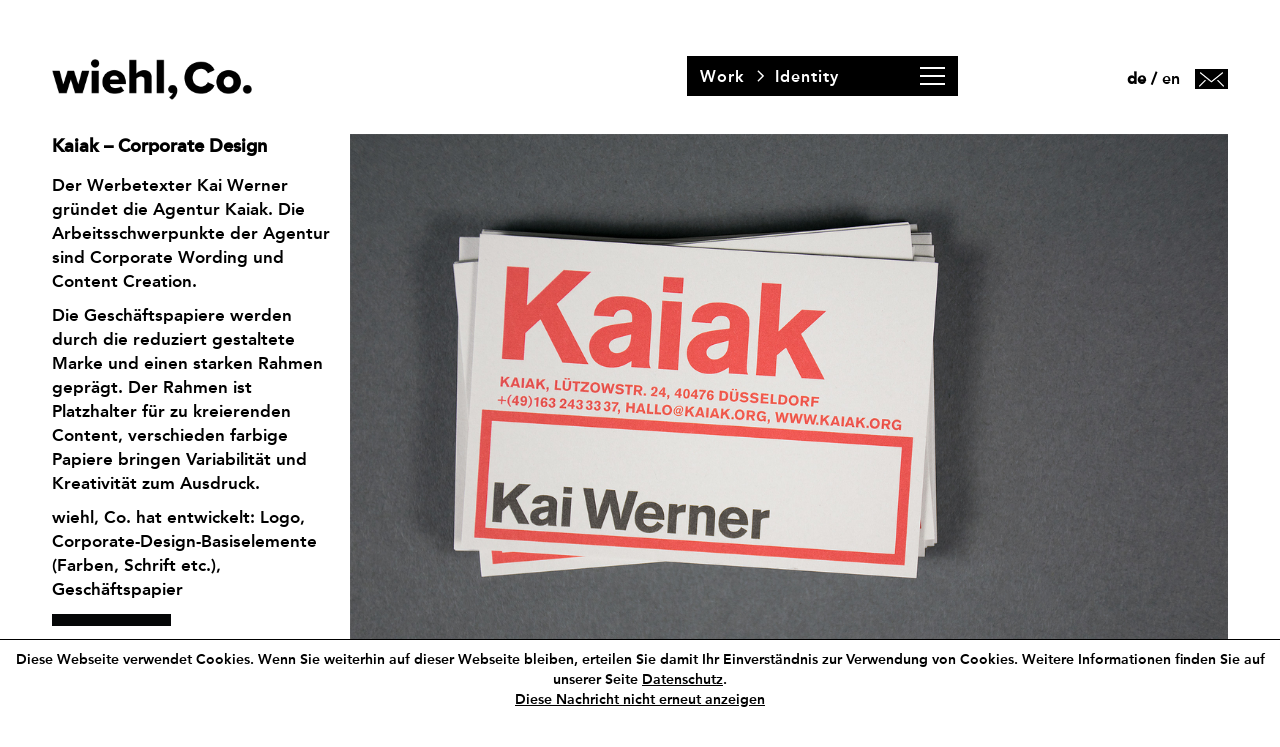

--- FILE ---
content_type: text/html; charset=utf-8
request_url: https://www.wiehl-co.com/work/identity/kaiak.html
body_size: 3689
content:
<!DOCTYPE html>
<html lang="de-DE">
<head>

<meta charset="utf-8">
<!-- 
	This website is powered by TYPO3 - inspiring people to share!
	TYPO3 is a free open source Content Management Framework initially created by Kasper Skaarhoj and licensed under GNU/GPL.
	TYPO3 is copyright 1998-2017 of Kasper Skaarhoj. Extensions are copyright of their respective owners.
	Information and contribution at https://typo3.org/
-->

<base href="https://www.wiehl-co.com/">


<meta name="generator" content="TYPO3 CMS">


<link rel="stylesheet" type="text/css" href="typo3temp/Assets/1562e2a009.css?1515157874" media="all">
<link rel="stylesheet" type="text/css" href="typo3temp/Assets/7a9d288c83.css?1515156446" media="all">
<link rel="stylesheet" type="text/css" href="/fileadmin/templates/css/bootstrap.min.css?1526285815" media="screen">
<link rel="stylesheet" type="text/css" href="/fileadmin/templates/css/anythingslider.css?1401887668" media="screen">
<link rel="stylesheet" type="text/css" href="/fileadmin/templates/css/rte-styles.css?1401887669" media="screen">
<link rel="stylesheet" type="text/css" href="/fileadmin/templates/css/MyFontsWebfontsKit.css?1534935863" media="all">
<link rel="stylesheet" type="text/css" href="/fileadmin/templates/js/rs-plugin/css/settings.css?1526285693" media="all">
<link rel="stylesheet" type="text/css" href="/fileadmin/templates/js/flexslider/flexslider.css?1526285208" media="all">
<link rel="stylesheet" type="text/css" href="/fileadmin/templates/css/styles.css?1632843396" media="screen">






<title>Kaiak - wiehl, Co. |  Design Agentur Düsseldorf</title><meta name="description" content=""><link rel="canonical" href="https://www.wiehl-co.com/work/identity/kaiak.html" /><meta property="og:type" content="website" /><meta property="og:title" content="Kaiak" /><meta property="og:url" content="https://www.wiehl-co.com/work/identity/kaiak.html" /><meta property="og:site_name" content=" Design Agentur Düsseldorf" /><meta name="twitter:card" content="summary" />    <link rel="apple-touch-icon" sizes="57x57" href="/apple-icon-57x57.png">
    <link rel="apple-touch-icon" sizes="60x60" href="/apple-icon-60x60.png">
    <link rel="apple-touch-icon" sizes="72x72" href="/apple-icon-72x72.png">
    <link rel="apple-touch-icon" sizes="76x76" href="/apple-icon-76x76.png">
    <link rel="apple-touch-icon" sizes="114x114" href="/apple-icon-114x114.png">
    <link rel="apple-touch-icon" sizes="120x120" href="/apple-icon-120x120.png">
    <link rel="apple-touch-icon" sizes="144x144" href="/apple-icon-144x144.png">
    <link rel="apple-touch-icon" sizes="152x152" href="/apple-icon-152x152.png">
    <link rel="apple-touch-icon" sizes="180x180" href="/apple-icon-180x180.png">
    <link rel="shortcut icon" type="image/png" href="/favicon-96x96.png">
    <link rel="mask-icon" href="/safari-pinned-tab.svg" color="#ffffff">
    <link rel="icon" type="image/png" sizes="192x192" href="/android-icon-192x192.png">
    <link rel="icon" type="image/png" sizes="32x32" href="/favicon-32x32.png">
    <link rel="icon" type="image/png" sizes="96x96" href="/favicon-96x96.png">
    <link rel="icon" type="image/png" sizes="16x16" href="/favicon-16x16.png">
    <link rel="manifest" href="/manifest.json">
    <meta name="msapplication-TileColor" content="#ffffff">
    <meta name="msapplication-TileImage" content="/ms-icon-144x144.png">
    <meta name="theme-color" content="#ffffff">
</head>
<body>
<!--[if lt IE 9]>
  <script>
  document.createElement('header');
  document.createElement('nav');
  document.createElement('section');
  document.createElement('article');
  document.createElement('aside');
  document.createElement('footer');
  document.createElement('hgroup');
  </script>
  <div id="ie8">
  <![endif]-->

 

<!--<script type="text/javascript">
    (function() {
        var path = '//easy.myfonts.net/v2/js?sid=10336(font-family=Avenir+35+Light)&sid=10338(font-family=Avenir+55+Roman)&sid=10340(font-family=Avenir+85+Heavy)&sid=10344(font-family=Avenir+65+Medium)&key=AUjSIwWnag',
            protocol = ('https:' == document.location.protocol ? 'https:' : 'http:'),
            trial = document.createElement('script');
        trial.type = 'text/javascript';
        trial.async = true;
        trial.src = protocol + path;
        var head = document.getElementsByTagName("head")[0];
        head.appendChild(trial);
    })();
</script>-->

<meta name="viewport" content="width=device-width, initial-scale=1.0, user-scalable=no">

<!--div class="container"--> 

    <div class="navbar navbar-fixed-top">
            <a href="home.html" class="navbar-brand text-left"><img src="/fileadmin/templates/images/logo300.png" alt="PAARPILOTEN"/></a>
      <!--<a class="navbar-brand text-left" href="/"><img src="/fileadmin/templates/images/logo300.png" alt="PAARPILOTEN"/></a>-->
      <div class="top-nav langmenu"><ul><li><a href="work/identity/kaiak.html" class="lang-switch"><span class="lang_active">de</span></a></li><li class="li_slash">/</li><li><a href="en/work/identity/kaiak.html" class="lang-switch"><span id="en">en</span></a></li></ul><a id="mt-link" href="mailto:info@wiehl-co.com"><img class="email-icon" src="/fileadmin/templates/images/email.png"/></a></div>
      <div class="top-nav main-nav"><div class="top-nav-current"><li class="active-page"><a href=""><span class="breadcrumb">Work</span><span>Identity</span><img src="fileadmin/templates/images/burger.png" alt="Menü"/></a></li></div><div class="dropdown"><ul><li class="active-page"><a href="work/all.html">Work</a></li><li class="sub-nav"><a href="work/all.html">All</a></li><li class="sub-nav active"><a href="work/identity.html">Identity</a></li><li class="sub-nav"><a href="work/print.html">Print</a></li><li class="sub-nav"><a href="work/digital.html">Digital</a></li><li class="sub-nav"><a href="work/space.html">Space</a></li><li><a href="jobs.html">Jobs</a></li><li><a href="aboutcontact.html">About/Contact</a></li><li><a href="news.html">News</a></li></ul></div></div>   
      
    </div>
  
  <div class="body-content">
    
        
            
	<!--  CONTENT ELEMENT, uid:13681/gridelements_pi1 [begin] -->
		<div id="c13681" class="csc-default"><div class="row project asd"><div class="col-lg-3 col-md-4 col-sm-5 col-xs-12 project-left">
	<!--  CONTENT ELEMENT, uid:13676/textpic [begin] -->
		<div id="c13676" class="csc-default">
		<!--  Header: [begin] -->
			<div class="csc-header csc-header-n1"><h1 class="csc-firstHeader">Kaiak – Corporate Design</h1></div>
		<!--  Header: [end] -->
			
		<!--  Image block: [begin] -->
			<div class="csc-textpic-text">
		<!--  Text: [begin] -->
			<p class="bodytext">Der Werbetexter Kai Werner gründet die Agentur Kaiak. Die Arbeits­schwer­punkte der Agentur sind Corporate Wording und Content Creation.</p>
<p class="bodytext">Die Geschäfts­papiere werden durch die reduziert gestaltete Marke und einen starken Rahmen geprägt. Der Rahmen ist Platzhalter für zu kreierenden Content, verschieden farbige Papiere bringen Variabilität und Kreativität zum Ausdruck.</p>
<p class="bodytext">wiehl, Co. hat entwickelt: Logo, Corporate-Design-Basis­elemente (Farben, Schrift etc.), Geschäftspapier</p>
		<!--  Text: [end] -->
			</div>
		<!--  Image block: [end] -->
			</div>
	<!--  CONTENT ELEMENT, uid:13676/textpic [end] -->
		
	<!--  CONTENT ELEMENT, uid:13672/gridelements_pi1 [begin] -->
		<div id="c13672" class="csc-default"><div class="credit-container"><div class="credit-category"><a href="work/identity.html">Identity</a></div><div class="credit"><p class="bodytext">Client: Kaiak&nbsp;– Düsseldorf, DE</p></div><div class="credit"><p class="bodytext">Industry: Advertising</p></div></div><div class="nextpro"><a href="work/identity/fey.html">NEXT PROJECT</a></div></div>
	<!--  CONTENT ELEMENT, uid:13672/gridelements_pi1 [end] -->
		</div><div class="col-lg-9 col-md-8 col-sm-7 col-xs-12 project-right">
	<!--  CONTENT ELEMENT, uid:13679/image [begin] -->
		<div id="c13679" class="csc-default">
		<!--  Image block: [begin] -->
			<div class="csc-textpic csc-textpic-center csc-textpic-above"><div class="csc-textpic-imagewrap"><div class="csc-textpic-center-outer"><div class="csc-textpic-center-inner"><div class="csc-textpic-imagerow"><div class="csc-textpic-imagecolumn csc-textpic-firstcol csc-textpic-lastcol"><div class="csc-textpic-image csc-textpic-last"><img src="fileadmin/_processed_/f/4/csm_wiehl_co_kaiak_vkarte_2242_scharf180_9bb369e0f3.jpg" width="1200" height="799" alt="" border="0"></div></div></div>
<div class="csc-textpic-imagerow"><div class="csc-textpic-imagecolumn csc-textpic-firstcol csc-textpic-lastcol"><div class="csc-textpic-image csc-textpic-last"><img src="fileadmin/_processed_/3/a/csm_kaiak_brief_karte_umschlag_2242_scharf180_fbc73fd91d.jpg" width="1200" height="799" alt="" border="0"></div></div></div>
<div class="csc-textpic-imagerow csc-textpic-imagerow-last"><div class="csc-textpic-imagecolumn csc-textpic-firstcol csc-textpic-lastcol"><div class="csc-textpic-image csc-textpic-last"><img src="fileadmin/_processed_/0/e/csm_wiehl_co_kaiak_block_umschlag_2242_scharf_180_e6ecbb1f6e.jpg" width="1200" height="799" alt="" border="0"></div></div></div></div></div></div></div>
		<!--  Image block: [end] -->
			</div>
	<!--  CONTENT ELEMENT, uid:13679/image [end] -->
		</div></div></div>
	<!--  CONTENT ELEMENT, uid:13681/gridelements_pi1 [end] -->
		
	<!--  CONTENT ELEMENT, uid:13666/dce_dceuid2 [begin] -->
		<div id="c13666" class="csc-default"><div class="nextpro"><a href="work/identity/fey.html">NEXT PROJECT</a></div></div>
	<!--  CONTENT ELEMENT, uid:13666/dce_dceuid2 [end] -->
		
            
          
      
  </div>
  <footer>
    <div class="row-footer row">
      <div class="col-lg-3 col-md-4 col-sm-5 col-xs-6">
        <!--<strong>
        wiehl, Co.<br/> 
        <span id="footer-span">
          +49 211 311 347 00<br>
          <a href="mailto:info@wiehl-co.com ">info@wiehl-co.com</a><br/>-->
          
        <!--T +49 211 300 360 58--><!--<br/></span>
        </strong> -->
        <strong>
          <a href="kontakt.html">Kontakt</a>
        </strong>
      </div>
      <div class="col-xs-6 col-md-4 col-sm-3 col-lg-3 copyright">
        <strong>
          &copy;&nbsp;2026&nbsp;wiehl, Co.<br/> Design & Communication
        </strong>
      </div>
      <div class="col-xs-6 col-md-4 col-sm-3 col-lg-6 pull-right text-right">
        <strong>
          <a href="impressum.html">Impressum</a><br /><a href="datenschutz.html">Datenschutz</a>
        </strong>
      </div>
    </div>
  </footer>
<!--[if lt IE 9]>
</div>
<script src="/fileadmin/templates/js/html5shiv.js"></script>
<script src="/fileadmin/templates/js/css3-mediaqueries.js"></script>
<![endif]-->
<!--/div--><div id="cookie" style="position: fixed; padding:10px 0; display: none;top:inherit; bottom: 0;width: 100%;background-color: white;padding: 10px 15px;text-align: center;border-top:1px solid #000;" class="datenschutz_top">Diese Webseite verwendet Cookies. Wenn Sie weiterhin auf dieser Webseite bleiben, erteilen Sie damit Ihr Einverständnis zur Verwendung von Cookies. Weitere Informationen finden Sie auf unserer Seite <a href="impressum.html">Datenschutz</a>.<div class="button doNotShow" style="cursor:pointer;color:#000000"><u>Diese Nachricht nicht erneut anzeigen</u></div></div>

<script src="/fileadmin/templates/js/jquery-3.2.1.min.js?1516032922" type="text/javascript"></script>
<script src="/fileadmin/templates/js/bootstrap.min.js?1401887674" type="text/javascript"></script>
<script src="/fileadmin/templates/js/anythingslider.js?1401887673" type="text/javascript"></script>
<script src="/fileadmin/templates/js/masonry.js?1401887674" type="text/javascript"></script>
<script src="/fileadmin/templates/js/jquery.lazyload.min.js?1390781324" type="text/javascript"></script>
<script src="/fileadmin/templates/js/rs-plugin/js/jquery.themepunch.revolution.min.js?1417011810" type="text/javascript"></script>
<script src="/fileadmin/templates/js/rs-plugin/js/jquery.themepunch.tools.min.js?1416216312" type="text/javascript"></script>
<script src="/fileadmin/templates/js/isotope/isotope.pkgd.min.js?1516382677" type="text/javascript"></script>
<script src="/fileadmin/templates/js/isotope/packery-mode.pkgd.min.js?1516382677" type="text/javascript"></script>
<script src="/fileadmin/templates/js/flexslider/jquery.flexslider-min.js?1519996940" type="text/javascript"></script>
<script src="/fileadmin/templates/js/jquery.touchSwipe.min.js?1520000481" type="text/javascript"></script>
<script src="/fileadmin/templates/js/script.js?1598456214" type="text/javascript"></script>
<script src="fileadmin/templates/js/cookienote.js?1526990814" type="text/javascript"></script>


</body>
</html>

--- FILE ---
content_type: text/css
request_url: https://www.wiehl-co.com/typo3temp/Assets/1562e2a009.css?1515157874
body_size: 27
content:
/* specific page styles for extension "tx_cssstyledcontent" */
	.csc-textpic-intext-right-nowrap .csc-textpic-text { margin-right: 1210px; }
	.csc-textpic-intext-left-nowrap .csc-textpic-text { margin-left: 1210px; }

--- FILE ---
content_type: text/css
request_url: https://www.wiehl-co.com/fileadmin/templates/css/bootstrap.min.css?1526285815
body_size: 12182
content:
/*! * Bootstrap v3.0.0 * * Copyright 2013 Twitter, Inc * Licensed under the Apache License v2.0 * http://www.apache.org/licenses/LICENSE-2.0 * * Designed and built with all the love in the world by @mdo and @fat. *//*! normalize.css v2.1.0 | MIT License | git.io/normalize */
article,aside,details,figcaption,figure,footer,header,hgroup,main,nav,section,summary{display:block} audio,canvas,video{display:inline-block} audio:not([controls]){display:none;height:0} [hidden]{display:none} html{font-family:sans-serif;-webkit-text-size-adjust:100%;-ms-text-size-adjust:100%} body{margin:0} a:focus{outline:thin dotted} a:active,a:hover{outline:0} h1{margin:.67em 0;font-size:2em} abbr[title]{border-bottom:1px dotted} b,strong{font-weight:bold} dfn{font-style:italic} hr{height:0;-moz-box-sizing:content-box;box-sizing:content-box} mark{color:#000;background:#ff0} code,kbd,pre,samp{font-family:monospace,serif;font-size:1em} pre{white-space:pre-wrap} q{quotes:"\201C" "\201D" "\2018" "\2019"} small{font-size:80%} sub,sup{position:relative;font-size:75%;line-height:0;vertical-align:baseline} sup{top:-0.5em} sub{bottom:-0.25em} img{border:0} svg:not(:root){overflow:hidden} figure{margin:0} fieldset{padding:.35em .625em .75em;margin:0 2px;border:1px solid #c0c0c0} legend{padding:0;border:0} button,input,select,textarea{margin:0;font-family:inherit;font-size:100%} button,input{line-height:normal} button,select{text-transform:none} button,html input[type="button"],input[type="reset"],input[type="submit"]{cursor:pointer;-webkit-appearance:button} button[disabled],html input[disabled]{cursor:default} input[type="checkbox"],input[type="radio"]{padding:0;box-sizing:border-box} input[type="search"]{-webkit-box-sizing:content-box;-moz-box-sizing:content-box;box-sizing:content-box;-webkit-appearance:textfield} input[type="search"]::-webkit-search-cancel-button,input[type="search"]::-webkit-search-decoration{-webkit-appearance:none} button::-moz-focus-inner,input::-moz-focus-inner{padding:0;border:0} textarea{overflow:auto;vertical-align:top} table{border-collapse:collapse;border-spacing:0} @media print{*{color:#000!important;text-shadow:none!important;background:transparent!important;box-shadow:none!important} a,a:visited{text-decoration:underline} a[href]:after{content:" (" attr(href) ")"} abbr[title]:after{content:" (" attr(title) ")"} .ir a:after,a[href^="javascript:"]:after,a[href^="#"]:after{content:""} pre,blockquote{border:1px solid #999;page-break-inside:avoid} thead{display:table-header-group} tr,img{page-break-inside:avoid} img{max-width:100%!important} @page{margin:2cm .5cm} p,h2,h3{orphans:3;widows:3} h2,h3{page-break-after:avoid} .navbar{display:none} .table td,.table th{background-color:#fff!important} .btn>.caret,.dropup>.btn>.caret{border-top-color:#000!important} .label{border:1px solid #000} .table{border-collapse:collapse!important} .table-bordered th,.table-bordered td{border:1px solid #ddd!important} } *,*:before,*:after{-webkit-box-sizing:border-box;-moz-box-sizing:border-box;box-sizing:border-box} html{font-size:62.5%;-webkit-tap-highlight-color:rgba(0,0,0,0)} body{font-family:lineto-akkurat, helvetica, verdana, arial;font-size:14px;line-height:1.428571429;color:#333;background-color:#fff} input,button,select,textarea{font-family:inherit;font-size:inherit;line-height:inherit} button,input,select[multiple],textarea{background-image:none} a{color:#428bca;text-decoration:none} a:hover,a:focus{color:#2a6496;text-decoration:underline} a:focus{outline:thin dotted #333;outline:5px auto -webkit-focus-ring-color;outline-offset:-2px} img{vertical-align:middle} .img-responsive{display:block;height:auto;max-width:100%} .img-rounded{border-radius:6px} .img-circle{border-radius:50%} hr{margin-top:20px;margin-bottom:20px;border:0;border-top:1px solid #eee} .sr-only{position:absolute;width:1px;height:1px;padding:0;margin:-1px;overflow:hidden;clip:rect(0 0 0 0);border:0} p{margin:0 0 10px} .lead{margin-bottom:20px;font-size:16.099999999999998px;font-weight:200;line-height:1.4} @media(min-width:600px){.lead{font-size:21px} } small{font-size:85%} cite{font-style:normal} .text-muted{color:#999} .text-primary{color:#428bca} .text-warning{color:#c09853} .text-danger{color:#b94a48} .text-success{color:#468847} .text-info{color:#3a87ad} .text-left{text-align:left} .text-right{text-align:right} .text-center{text-align:center} h1,h2,h3,h4,h5,h6,.h1,.h2,.h3,.h4,.h5,.h6{font-family:lineto-akkurat, helvetica, verdana, arial;font-weight:500;line-height:1.1} h1 small,h2 small,h3 small,h4 small,h5 small,h6 small,.h1 small,.h2 small,.h3 small,.h4 small,.h5 small,.h6 small{font-weight:normal;line-height:1;color:#999} h1,h2,h3{margin-top:20px;margin-bottom:10px} h4,h5,h6{margin-top:10px;margin-bottom:10px} h1,.h1{font-size:38px} h2,.h2{font-size:32px} h3,.h3{font-size:24px} h4,.h4{font-size:18px} h5,.h5{font-size:14px} h6,.h6{font-size:12px} h1 small,.h1 small{font-size:24px} h2 small,.h2 small{font-size:18px} h3 small,.h3 small,h4 small,.h4 small{font-size:14px} .page-header{padding-bottom:9px;margin:40px 0 20px;border-bottom:1px solid #eee} ul,ol{margin-top:0;margin-bottom:10px} ul ul,ol ul,ul ol,ol ol{margin-bottom:0} .list-unstyled{padding-left:0;list-style:none} .list-inline{padding-left:0;list-style:none} .list-inline>li{display:inline-block;padding-right:5px;padding-left:5px} dl{margin-bottom:20px} dt,dd{line-height:1.428571429} dt{font-weight:bold} dd{margin-left:0} @media(min-width:600px){.dl-horizontal dt{float:left;width:160px;overflow:hidden;clear:left;text-align:right;text-overflow:ellipsis;white-space:nowrap} .dl-horizontal dd{margin-left:180px} .dl-horizontal dd:before,.dl-horizontal dd:after{display:table;content:" "} .dl-horizontal dd:after{clear:both} .dl-horizontal dd:before,.dl-horizontal dd:after{display:table;content:" "} .dl-horizontal dd:after{clear:both} } abbr[title],abbr[data-original-title]{cursor:help;border-bottom:1px dotted #999} abbr.initialism{font-size:90%;text-transform:uppercase} blockquote{padding:10px 20px;margin:0 0 20px;border-left:5px solid #eee} blockquote p{font-size:17.5px;font-weight:300;line-height:1.25} blockquote p:last-child{margin-bottom:0} blockquote small{display:block;line-height:1.428571429;color:#999} blockquote small:before{content:'\2014 \00A0'} blockquote.pull-right{padding-right:15px;padding-left:0;border-right:5px solid #eee;border-left:0} blockquote.pull-right p,blockquote.pull-right small{text-align:right} blockquote.pull-right small:before{content:''} blockquote.pull-right small:after{content:'\00A0 \2014'} q:before,q:after,blockquote:before,blockquote:after{content:""} address{display:block;margin-bottom:20px;font-style:normal;line-height:1.428571429} code,pre{font-family:Monaco,Menlo,Consolas,"Courier New",monospace} code{padding:2px 4px;font-size:90%;color:#c7254e;white-space:nowrap;background-color:#f9f2f4;border-radius:4px} pre{display:block;padding:9.5px;margin:0 0 10px;font-size:13px;line-height:1.428571429;color:#333;word-break:break-all;word-wrap:break-word;background-color:#f5f5f5;border:1px solid #ccc;border-radius:4px} pre.prettyprint{margin-bottom:20px} pre code{padding:0;font-size:inherit;color:inherit;white-space:pre-wrap;background-color:transparent;border:0} .pre-scrollable{max-height:340px;overflow-y:scroll} .container{margin-right:auto;margin-left:auto} .container:before,.container:after{display:table;content:" "} .container:after{clear:both} .container:before,.container:after{display:table;content:" "} .container:after{clear:both} .row:before,.row:after{display:table;content:" "} .row:after{clear:both} .row:before,.row:after{display:table;content:" "} .row:after{clear:both} @media(min-width:600px){.container .row{margin-right:-15px;margin-left:-15px} } .row .row{margin-right:-15px;margin-left:-15px} .col-xs-1,.col-xs-2,.col-xs-3,.col-xs-4,.col-xs-5,.col-xs-6,.col-xs-7,.col-xs-8,.col-xs-9,.col-xs-10,.col-xs-11,.col-xs-12,.col-sm-1,.col-sm-2,.col-sm-3,.col-sm-4,.col-sm-5,.col-sm-6,.col-sm-7,.col-sm-8,.col-sm-9,.col-sm-10,.col-sm-11,.col-sm-12,.col-md-1,.col-md-2,.col-md-3,.col-md-4,.col-md-5,.col-md-6,.col-md-7,.col-md-8,.col-md-9,.col-md-10,.col-md-11,.col-md-12,.col-lg-1,.col-lg-2,.col-lg-3,.col-lg-4,.col-lg-5,.col-lg-6,.col-lg-7,.col-lg-8,.col-lg-9,.col-lg-10,.col-lg-11,.col-lg-12{position:relative;min-height:1px;padding-right:15px;padding-left:15px} .col-xs-1,.col-xs-2,.col-xs-3,.col-xs-4,.col-xs-5,.col-xs-6,.col-xs-7,.col-xs-8,.col-xs-9,.col-xs-10,.col-xs-11{float:left} .col-xs-1{width:8.333333333333332%} .col-xs-2{width:16.666666666666664%} .col-xs-3{width:25%} .col-xs-4{width:33.33333333333333%} .col-xs-5{width:41.66666666666667%} .col-xs-6{width:50%} .col-xs-7{width:58.333333333333336%} .col-xs-8{width:66.66666666666666%} .col-xs-9{width:75%} .col-xs-10{width:83.33333333333334%} .col-xs-11{width:91.66666666666666%} .col-xs-12{width:100%} @media(min-width:600px){.container{max-width:720px} .col-sm-1,.col-sm-2,.col-sm-3,.col-sm-4,.col-sm-5,.col-sm-6,.col-sm-7,.col-sm-8,.col-sm-9,.col-sm-10,.col-sm-11{float:left} .col-sm-1{width:8.333333333333332%} .col-sm-2{width:16.666666666666664%} .col-sm-3{width:25%} .col-sm-4{width:33.33333333333333%} .col-sm-5{width:41.66666666666667%} .col-sm-6{width:50%} .col-sm-7{width:58.333333333333336%} .col-sm-8{width:66.66666666666666%} .col-sm-9{width:75%} .col-sm-10{width:83.33333333333334%} .col-sm-11{width:91.66666666666666%} .col-sm-12{width:100%} .col-sm-push-1{left:8.333333333333332%} .col-sm-push-2{left:16.666666666666664%} .col-sm-push-3{left:25%} .col-sm-push-4{left:33.33333333333333%} .col-sm-push-5{left:41.66666666666667%} .col-sm-push-6{left:50%} .col-sm-push-7{left:58.333333333333336%} .col-sm-push-8{left:66.66666666666666%} .col-sm-push-9{left:75%} .col-sm-push-10{left:83.33333333333334%} .col-sm-push-11{left:91.66666666666666%} .col-sm-pull-1{right:8.333333333333332%} .col-sm-pull-2{right:16.666666666666664%} .col-sm-pull-3{right:25%} .col-sm-pull-4{right:33.33333333333333%} .col-sm-pull-5{right:41.66666666666667%} .col-sm-pull-6{right:50%} .col-sm-pull-7{right:58.333333333333336%} .col-sm-pull-8{right:66.66666666666666%} .col-sm-pull-9{right:75%} .col-sm-pull-10{right:83.33333333333334%} .col-sm-pull-11{right:91.66666666666666%} .col-sm-offset-1{margin-left:8.333333333333332%} .col-sm-offset-2{margin-left:16.666666666666664%} .col-sm-offset-3{margin-left:25%} .col-sm-offset-4{margin-left:33.33333333333333%} .col-sm-offset-5{margin-left:41.66666666666667%} .col-sm-offset-6{margin-left:50%} .col-sm-offset-7{margin-left:58.333333333333336%} .col-sm-offset-8{margin-left:66.66666666666666%} .col-sm-offset-9{margin-left:75%} .col-sm-offset-10{margin-left:83.33333333333334%} .col-sm-offset-11{margin-left:91.66666666666666%} } @media(min-width:801px){.container{max-width:940px} .col-md-1,.col-md-2,.col-md-3,.col-md-4,.col-md-5,.col-md-6,.col-md-7,.col-md-8,.col-md-9,.col-md-10,.col-md-11{float:left} .col-md-1{width:8.333333333333332%} .col-md-2{width:16.666666666666664%} .col-md-3{width:25%} .col-md-4{width:33.33333333333333%} .col-md-5{width:41.66666666666667%} .col-md-6{width:50%} .col-md-7{width:58.333333333333336%} .col-md-8{width:66.66666666666666%} .col-md-9{width:75%} .col-md-10{width:83.33333333333334%} .col-md-11{width:91.66666666666666%} .col-md-12{width:100%} .col-md-push-1{left:8.333333333333332%} .col-md-push-2{left:16.666666666666664%} .col-md-push-3{left:25%} .col-md-push-4{left:33.33333333333333%} .col-md-push-5{left:41.66666666666667%} .col-md-push-6{left:50%} .col-md-push-7{left:58.333333333333336%} .col-md-push-8{left:66.66666666666666%} .col-md-push-9{left:75%} .col-md-push-10{left:83.33333333333334%} .col-md-push-11{left:91.66666666666666%} .col-md-pull-1{right:8.333333333333332%} .col-md-pull-2{right:16.666666666666664%} .col-md-pull-3{right:25%} .col-md-pull-4{right:33.33333333333333%} .col-md-pull-5{right:41.66666666666667%} .col-md-pull-6{right:50%} .col-md-pull-7{right:58.333333333333336%} .col-md-pull-8{right:66.66666666666666%} .col-md-pull-9{right:75%} .col-md-pull-10{right:83.33333333333334%} .col-md-pull-11{right:91.66666666666666%} .col-md-offset-1{margin-left:8.333333333333332%} .col-md-offset-2{margin-left:16.666666666666664%} .col-md-offset-3{margin-left:25%} .col-md-offset-4{margin-left:33.33333333333333%} .col-md-offset-5{margin-left:41.66666666666667%} .col-md-offset-6{margin-left:50%} .col-md-offset-7{margin-left:58.333333333333336%} .col-md-offset-8{margin-left:66.66666666666666%} .col-md-offset-9{margin-left:75%} .col-md-offset-10{margin-left:83.33333333333334%} .col-md-offset-11{margin-left:91.66666666666666%} } @media(min-width:1000px){.container{max-width:1140px} .col-lg-1,.col-lg-2,.col-lg-3,.col-lg-4,.col-lg-5,.col-lg-6,.col-lg-7,.col-lg-8,.col-lg-9,.col-lg-10,.col-lg-11{float:left} .col-lg-1{width:8.333333333333332%} .col-lg-2{width:16.666666666666664%} .col-lg-3{width:25%} .col-lg-4{width:33.33333333333333%} .col-lg-5{width:41.66666666666667%} .col-lg-6{width:50%} .col-lg-7{width:58.333333333333336%} .col-lg-8{width:66.66666666666666%} .col-lg-9{width:75%} .col-lg-10{width:83.33333333333334%} .col-lg-11{width:91.66666666666666%} .col-lg-12{width:100%} .col-lg-push-1{left:8.333333333333332%} .col-lg-push-2{left:16.666666666666664%} .col-lg-push-3{left:25%} .col-lg-push-4{left:33.33333333333333%} .col-lg-push-5{left:41.66666666666667%} .col-lg-push-6{left:50%} .col-lg-push-7{left:58.333333333333336%} .col-lg-push-8{left:66.66666666666666%} .col-lg-push-9{left:75%} .col-lg-push-10{left:83.33333333333334%} .col-lg-push-11{left:91.66666666666666%} .col-lg-pull-1{right:8.333333333333332%} .col-lg-pull-2{right:16.666666666666664%} .col-lg-pull-3{right:25%} .col-lg-pull-4{right:33.33333333333333%} .col-lg-pull-5{right:41.66666666666667%} .col-lg-pull-6{right:50%} .col-lg-pull-7{right:58.333333333333336%} .col-lg-pull-8{right:66.66666666666666%} .col-lg-pull-9{right:75%} .col-lg-pull-10{right:83.33333333333334%} .col-lg-pull-11{right:91.66666666666666%} .col-lg-offset-1{margin-left:8.333333333333332%} .col-lg-offset-2{margin-left:16.666666666666664%} .col-lg-offset-3{margin-left:25%} .col-lg-offset-4{margin-left:33.33333333333333%} .col-lg-offset-5{margin-left:41.66666666666667%} .col-lg-offset-6{margin-left:50%} .col-lg-offset-7{margin-left:58.333333333333336%} .col-lg-offset-8{margin-left:66.66666666666666%} .col-lg-offset-9{margin-left:75%} .col-lg-offset-10{margin-left:83.33333333333334%} .col-lg-offset-11{margin-left:91.66666666666666%} } table{max-width:100%;background-color:transparent} th{text-align:left} .table{width:100%;margin-bottom:20px} .table thead>tr>th,.table tbody>tr>th,.table tfoot>tr>th,.table thead>tr>td,.table tbody>tr>td,.table tfoot>tr>td{padding:8px;line-height:1.428571429;vertical-align:top;border-top:1px solid #ddd} .table thead>tr>th{vertical-align:bottom} .table caption+thead tr:first-child th,.table colgroup+thead tr:first-child th,.table thead:first-child tr:first-child th,.table caption+thead tr:first-child td,.table colgroup+thead tr:first-child td,.table thead:first-child tr:first-child td{border-top:0} .table tbody+tbody{border-top:2px solid #ddd} .table .table{background-color:#fff} .table-condensed thead>tr>th,.table-condensed tbody>tr>th,.table-condensed tfoot>tr>th,.table-condensed thead>tr>td,.table-condensed tbody>tr>td,.table-condensed tfoot>tr>td{padding:5px} .table-bordered{border:1px solid #ddd} .table-bordered>thead>tr>th,.table-bordered>tbody>tr>th,.table-bordered>tfoot>tr>th,.table-bordered>thead>tr>td,.table-bordered>tbody>tr>td,.table-bordered>tfoot>tr>td{border:1px solid #ddd} .table-striped>tbody>tr:nth-child(odd)>td,.table-striped>tbody>tr:nth-child(odd)>th{background-color:#f9f9f9} .table-hover>tbody>tr:hover>td,.table-hover>tbody>tr:hover>th{background-color:#f5f5f5} table col[class^="col-"]{display:table-column;float:none} table td[class^="col-"],table th[class^="col-"]{display:table-cell;float:none} .table>thead>tr>td.active,.table>tbody>tr>td.active,.table>tfoot>tr>td.active,.table>thead>tr>th.active,.table>tbody>tr>th.active,.table>tfoot>tr>th.active,.table>thead>tr.active>td,.table>tbody>tr.active>td,.table>tfoot>tr.active>td,.table>thead>tr.active>th,.table>tbody>tr.active>th,.table>tfoot>tr.active>th{background-color:#f5f5f5} .table>thead>tr>td.success,.table>tbody>tr>td.success,.table>tfoot>tr>td.success,.table>thead>tr>th.success,.table>tbody>tr>th.success,.table>tfoot>tr>th.success,.table>thead>tr.success>td,.table>tbody>tr.success>td,.table>tfoot>tr.success>td,.table>thead>tr.success>th,.table>tbody>tr.success>th,.table>tfoot>tr.success>th{background-color:#dff0d8;border-color:#d6e9c6} .table-hover>tbody>tr>td.success:hover,.table-hover>tbody>tr>th.success:hover,.table-hover>tbody>tr.success:hover>td{background-color:#d0e9c6;border-color:#c9e2b3} .table>thead>tr>td.danger,.table>tbody>tr>td.danger,.table>tfoot>tr>td.danger,.table>thead>tr>th.danger,.table>tbody>tr>th.danger,.table>tfoot>tr>th.danger,.table>thead>tr.danger>td,.table>tbody>tr.danger>td,.table>tfoot>tr.danger>td,.table>thead>tr.danger>th,.table>tbody>tr.danger>th,.table>tfoot>tr.danger>th{background-color:#f2dede;border-color:#eed3d7} .table-hover>tbody>tr>td.danger:hover,.table-hover>tbody>tr>th.danger:hover,.table-hover>tbody>tr.danger:hover>td{background-color:#ebcccc;border-color:#e6c1c7} .table>thead>tr>td.warning,.table>tbody>tr>td.warning,.table>tfoot>tr>td.warning,.table>thead>tr>th.warning,.table>tbody>tr>th.warning,.table>tfoot>tr>th.warning,.table>thead>tr.warning>td,.table>tbody>tr.warning>td,.table>tfoot>tr.warning>td,.table>thead>tr.warning>th,.table>tbody>tr.warning>th,.table>tfoot>tr.warning>th{background-color:#fcf8e3;border-color:#fbeed5} .table-hover>tbody>tr>td.warning:hover,.table-hover>tbody>tr>th.warning:hover,.table-hover>tbody>tr.warning:hover>td{background-color:#faf2cc;border-color:#f8e5be} fieldset{padding:0;margin:0;border:0} legend{display:block;width:100%;padding:0;margin-bottom:20px;font-size:21px;line-height:inherit;color:#333;border:0;border-bottom:1px solid #e5e5e5} label{display:inline-block;margin-bottom:5px;font-weight:bold} input[type="search"]{-webkit-box-sizing:border-box;-moz-box-sizing:border-box;box-sizing:border-box} input[type="radio"],input[type="checkbox"]{margin:4px 0 0;margin-top:1px \9;line-height:normal} input[type="file"]{display:block} select[multiple],select[size]{height:auto} select optgroup{font-family:inherit;font-size:inherit;font-style:inherit} input[type="file"]:focus,input[type="radio"]:focus,input[type="checkbox"]:focus{outline:thin dotted #333;outline:5px auto -webkit-focus-ring-color;outline-offset:-2px} input[type="number"]::-webkit-outer-spin-button,input[type="number"]::-webkit-inner-spin-button{height:auto} .form-control:-moz-placeholder{color:#999} .form-control::-moz-placeholder{color:#999} .form-control:-ms-input-placeholder{color:#999} .form-control::-webkit-input-placeholder{color:#999} .form-control{display:block;width:100%;height:34px;padding:6px 12px;font-size:14px;line-height:1.428571429;color:#555;vertical-align:middle;background-color:#fff;border:1px solid #ccc;border-radius:4px;-webkit-box-shadow:inset 0 1px 1px rgba(0,0,0,0.075);box-shadow:inset 0 1px 1px rgba(0,0,0,0.075);-webkit-transition:border-color ease-in-out .15s,box-shadow ease-in-out .15s;transition:border-color ease-in-out .15s,box-shadow ease-in-out .15s} .form-control:focus{border-color:#66afe9;outline:0;-webkit-box-shadow:inset 0 1px 1px rgba(0,0,0,0.075),0 0 8px rgba(102,175,233,0.6);box-shadow:inset 0 1px 1px rgba(0,0,0,0.075),0 0 8px rgba(102,175,233,0.6)} .form-control[disabled],.form-control[readonly],fieldset[disabled] .form-control{cursor:not-allowed;background-color:#eee} textarea.form-control{height:auto} .form-group{margin-bottom:15px} .radio,.checkbox{display:block;min-height:20px;padding-left:20px;margin-top:10px;margin-bottom:10px;vertical-align:middle} .radio label,.checkbox label{display:inline;margin-bottom:0;font-weight:normal;cursor:pointer} .radio input[type="radio"],.radio-inline input[type="radio"],.checkbox input[type="checkbox"],.checkbox-inline input[type="checkbox"]{float:left;margin-left:-20px} .radio+.radio,.checkbox+.checkbox{margin-top:-5px} .radio-inline,.checkbox-inline{display:inline-block;padding-left:20px;margin-bottom:0;font-weight:normal;vertical-align:middle;cursor:pointer} .radio-inline+.radio-inline,.checkbox-inline+.checkbox-inline{margin-top:0;margin-left:10px} .radio[disabled],.radio-inline[disabled],.checkbox[disabled],.checkbox-inline[disabled],fieldset[disabled] .radio,fieldset[disabled] .radio-inline,fieldset[disabled] .checkbox,fieldset[disabled] .checkbox-inline{cursor:not-allowed} .input-sm{height:30px;padding:5px 10px;font-size:12px;line-height:1.5;border-radius:3px} select.input-sm{height:30px;line-height:30px} textarea.input-sm{height:auto} .input-lg{height:45px;padding:10px 16px;font-size:18px;line-height:1.33;border-radius:6px} select.input-lg{height:45px;line-height:45px} textarea.input-lg{height:auto} .has-warning .help-block,.has-warning .control-label{color:#c09853} .has-warning .form-control{border-color:#c09853;-webkit-box-shadow:inset 0 1px 1px rgba(0,0,0,0.075);box-shadow:inset 0 1px 1px rgba(0,0,0,0.075)} .has-warning .form-control:focus{border-color:#a47e3c;-webkit-box-shadow:inset 0 1px 1px rgba(0,0,0,0.075),0 0 6px #dbc59e;box-shadow:inset 0 1px 1px rgba(0,0,0,0.075),0 0 6px #dbc59e} .has-warning .input-group-addon{color:#c09853;background-color:#fcf8e3;border-color:#c09853} .has-error .help-block,.has-error .control-label{color:#b94a48} .has-error .form-control{border-color:#b94a48;-webkit-box-shadow:inset 0 1px 1px rgba(0,0,0,0.075);box-shadow:inset 0 1px 1px rgba(0,0,0,0.075)} .has-error .form-control:focus{border-color:#953b39;-webkit-box-shadow:inset 0 1px 1px rgba(0,0,0,0.075),0 0 6px #d59392;box-shadow:inset 0 1px 1px rgba(0,0,0,0.075),0 0 6px #d59392} .has-error .input-group-addon{color:#b94a48;background-color:#f2dede;border-color:#b94a48} .has-success .help-block,.has-success .control-label{color:#468847} .has-success .form-control{border-color:#468847;-webkit-box-shadow:inset 0 1px 1px rgba(0,0,0,0.075);box-shadow:inset 0 1px 1px rgba(0,0,0,0.075)} .has-success .form-control:focus{border-color:#356635;-webkit-box-shadow:inset 0 1px 1px rgba(0,0,0,0.075),0 0 6px #7aba7b;box-shadow:inset 0 1px 1px rgba(0,0,0,0.075),0 0 6px #7aba7b} .has-success .input-group-addon{color:#468847;background-color:#dff0d8;border-color:#468847} .form-control-static{padding-top:6px;margin-bottom:0} .help-block{display:block;margin-top:5px;margin-bottom:10px;color:#737373} @media(min-width:600px){.form-inline .form-group{display:inline-block;margin-bottom:0;vertical-align:middle} .form-inline .form-control{display:inline-block} .form-inline .radio,.form-inline .checkbox{display:inline-block;padding-left:0;margin-top:0;margin-bottom:0} .form-inline .radio input[type="radio"],.form-inline .checkbox input[type="checkbox"]{float:none;margin-left:0} } .form-horizontal .control-label,.form-horizontal .radio-inline,.form-horizontal .checkbox-inline{padding-top:6px} .form-horizontal .form-group:before,.form-horizontal .form-group:after{display:table;content:" "} .form-horizontal .form-group:after{clear:both} .form-horizontal .form-group:before,.form-horizontal .form-group:after{display:table;content:" "} .form-horizontal .form-group:after{clear:both} @media(min-width:600px){.container .form-horizontal .form-group{margin-right:-15px;margin-left:-15px} } .form-horizontal .form-group .row{margin-right:-15px;margin-left:-15px} @media(min-width:600px){.form-horizontal .control-label{text-align:right} } .btn{display:inline-block;padding:6px 12px;margin-bottom:0;font-size:14px;font-weight:bold;line-height:1.428571429;text-align:center;white-space:nowrap;vertical-align:middle;cursor:pointer;border:1px solid transparent;border-radius:4px;-webkit-user-select:none;-moz-user-select:none;-ms-user-select:none;-o-user-select:none;user-select:none} .btn:focus{outline:thin dotted #333;outline:5px auto -webkit-focus-ring-color;outline-offset:-2px} .btn:hover,.btn:focus{color:#333;text-decoration:none} .btn:active,.btn.active{outline:0;-webkit-box-shadow:inset 0 3px 5px rgba(0,0,0,0.125);box-shadow:inset 0 3px 5px rgba(0,0,0,0.125)} .btn.disabled,.btn[disabled],fieldset[disabled] .btn{pointer-events:none;cursor:not-allowed;opacity:.65;filter:alpha(opacity=65);-webkit-box-shadow:none;box-shadow:none} .btn-default{color:#333;background-color:#fff;border-color:#ccc} .btn-default:hover,.btn-default:focus,.btn-default:active,.btn-default.active{color:#333;background-color:#ebebeb;border-color:#adadad} .btn-default.disabled,.btn-default[disabled],fieldset[disabled] .btn-default,.btn-default.disabled:hover,.btn-default[disabled]:hover,fieldset[disabled] .btn-default:hover,.btn-default.disabled:focus,.btn-default[disabled]:focus,fieldset[disabled] .btn-default:focus,.btn-default.disabled:active,.btn-default[disabled]:active,fieldset[disabled] .btn-default:active,.btn-default.disabled.active,.btn-default[disabled].active,fieldset[disabled] .btn-default.active{background-color:#fff;border-color:#ccc} .btn-primary{color:#fff;background-color:#428bca;border-color:#357ebd} .btn-primary:hover,.btn-primary:focus,.btn-primary:active,.btn-primary.active{color:#fff;background-color:#3276b1;border-color:#285e8e} .btn-primary.disabled,.btn-primary[disabled],fieldset[disabled] .btn-primary,.btn-primary.disabled:hover,.btn-primary[disabled]:hover,fieldset[disabled] .btn-primary:hover,.btn-primary.disabled:focus,.btn-primary[disabled]:focus,fieldset[disabled] .btn-primary:focus,.btn-primary.disabled:active,.btn-primary[disabled]:active,fieldset[disabled] .btn-primary:active,.btn-primary.disabled.active,.btn-primary[disabled].active,fieldset[disabled] .btn-primary.active{background-color:#428bca;border-color:#357ebd} .btn-warning{color:#fff;background-color:#f0ad4e;border-color:#eea236} .btn-warning:hover,.btn-warning:focus,.btn-warning:active,.btn-warning.active{color:#fff;background-color:#ed9c28;border-color:#d58512} .btn-warning.disabled,.btn-warning[disabled],fieldset[disabled] .btn-warning,.btn-warning.disabled:hover,.btn-warning[disabled]:hover,fieldset[disabled] .btn-warning:hover,.btn-warning.disabled:focus,.btn-warning[disabled]:focus,fieldset[disabled] .btn-warning:focus,.btn-warning.disabled:active,.btn-warning[disabled]:active,fieldset[disabled] .btn-warning:active,.btn-warning.disabled.active,.btn-warning[disabled].active,fieldset[disabled] .btn-warning.active{background-color:#f0ad4e;border-color:#eea236} .btn-danger{color:#fff;background-color:#d9534f;border-color:#d43f3a} .btn-danger:hover,.btn-danger:focus,.btn-danger:active,.btn-danger.active{color:#fff;background-color:#d2322d;border-color:#ac2925} .btn-danger.disabled,.btn-danger[disabled],fieldset[disabled] .btn-danger,.btn-danger.disabled:hover,.btn-danger[disabled]:hover,fieldset[disabled] .btn-danger:hover,.btn-danger.disabled:focus,.btn-danger[disabled]:focus,fieldset[disabled] .btn-danger:focus,.btn-danger.disabled:active,.btn-danger[disabled]:active,fieldset[disabled] .btn-danger:active,.btn-danger.disabled.active,.btn-danger[disabled].active,fieldset[disabled] .btn-danger.active{background-color:#d9534f;border-color:#d43f3a} .btn-success{color:#fff;background-color:#5cb85c;border-color:#4cae4c} .btn-success:hover,.btn-success:focus,.btn-success:active,.btn-success.active{color:#fff;background-color:#47a447;border-color:#398439} .btn-success.disabled,.btn-success[disabled],fieldset[disabled] .btn-success,.btn-success.disabled:hover,.btn-success[disabled]:hover,fieldset[disabled] .btn-success:hover,.btn-success.disabled:focus,.btn-success[disabled]:focus,fieldset[disabled] .btn-success:focus,.btn-success.disabled:active,.btn-success[disabled]:active,fieldset[disabled] .btn-success:active,.btn-success.disabled.active,.btn-success[disabled].active,fieldset[disabled] .btn-success.active{background-color:#5cb85c;border-color:#4cae4c} .btn-info{color:#fff;background-color:#5bc0de;border-color:#46b8da} .btn-info:hover,.btn-info:focus,.btn-info:active,.btn-info.active{color:#fff;background-color:#39b3d7;border-color:#269abc} .btn-info.disabled,.btn-info[disabled],fieldset[disabled] .btn-info,.btn-info.disabled:hover,.btn-info[disabled]:hover,fieldset[disabled] .btn-info:hover,.btn-info.disabled:focus,.btn-info[disabled]:focus,fieldset[disabled] .btn-info:focus,.btn-info.disabled:active,.btn-info[disabled]:active,fieldset[disabled] .btn-info:active,.btn-info.disabled.active,.btn-info[disabled].active,fieldset[disabled] .btn-info.active{background-color:#5bc0de;border-color:#46b8da} .btn-link{font-weight:normal;color:#428bca;cursor:pointer;border-radius:0} .btn-link,.btn-link:active,.btn-link[disabled],fieldset[disabled] .btn-link{background-color:transparent;-webkit-box-shadow:none;box-shadow:none} .btn-link,.btn-link:hover,.btn-link:focus,.btn-link:active{border-color:transparent} .btn-link:hover,.btn-link:focus{color:#2a6496;text-decoration:underline;background-color:transparent} .btn-link[disabled]:hover,fieldset[disabled] .btn-link:hover,.btn-link[disabled]:focus,fieldset[disabled] .btn-link:focus{color:#999;text-decoration:none} .btn-lg{padding:10px 16px;font-size:18px;line-height:1.33;border-radius:6px} .btn-sm,.btn-xs{padding:5px 10px;font-size:12px;line-height:1.5;border-radius:3px} .btn-xs{padding:3px 5px} .btn-block{display:block;width:100%;padding-right:0;padding-left:0} .btn-block+.btn-block{margin-top:5px} input[type="submit"].btn-block,input[type="reset"].btn-block,input[type="button"].btn-block{width:100%} .fade{opacity:0;-webkit-transition:opacity .15s linear;transition:opacity .15s linear} .fade.in{opacity:1} .collapse{display:none} .collapse.in{display:block} .collapsing{position:relative;height:0;overflow:hidden;-webkit-transition:height .35s ease;transition:height .35s ease} .input-group{position:relative;display:table;border-collapse:separate} .input-group.col{float:none;padding-right:0;padding-left:0} .input-group .form-control{width:100%;margin-bottom:0} .input-group-lg>.form-control,.input-group-lg>.input-group-addon,.input-group-lg>.input-group-btn>.btn{height:45px;padding:10px 16px;font-size:18px;line-height:1.33;border-radius:6px} select.input-group-lg>.form-control,select.input-group-lg>.input-group-addon,select.input-group-lg>.input-group-btn>.btn{height:45px;line-height:45px} textarea.input-group-lg>.form-control,textarea.input-group-lg>.input-group-addon,textarea.input-group-lg>.input-group-btn>.btn{height:auto} .input-group-sm>.form-control,.input-group-sm>.input-group-addon,.input-group-sm>.input-group-btn>.btn{height:30px;padding:5px 10px;font-size:12px;line-height:1.5;border-radius:3px} select.input-group-sm>.form-control,select.input-group-sm>.input-group-addon,select.input-group-sm>.input-group-btn>.btn{height:30px;line-height:30px} textarea.input-group-sm>.form-control,textarea.input-group-sm>.input-group-addon,textarea.input-group-sm>.input-group-btn>.btn{height:auto} .input-group-addon,.input-group-btn,.input-group .form-control{display:table-cell} .input-group-addon:not(:first-child):not(:last-child),.input-group-btn:not(:first-child):not(:last-child),.input-group .form-control:not(:first-child):not(:last-child){border-radius:0} .input-group-addon,.input-group-btn{width:1%;white-space:nowrap;vertical-align:middle} .input-group-addon{padding:6px 12px;font-size:14px;font-weight:normal;line-height:1;text-align:center;background-color:#eee;border:1px solid #ccc;border-radius:4px} .input-group-addon.input-sm{padding:5px 10px;font-size:12px;border-radius:3px} .input-group-addon.input-lg{padding:10px 16px;font-size:18px;border-radius:6px} .input-group-addon input[type="radio"],.input-group-addon input[type="checkbox"]{margin-top:0} .input-group .form-control:first-child,.input-group-addon:first-child,.input-group-btn:first-child>.btn,.input-group-btn:first-child>.dropdown-toggle,.input-group-btn:last-child>.btn:not(:last-child):not(.dropdown-toggle){border-top-right-radius:0;border-bottom-right-radius:0} .input-group-addon:first-child{border-right:0} .input-group .form-control:last-child,.input-group-addon:last-child,.input-group-btn:last-child>.btn,.input-group-btn:last-child>.dropdown-toggle,.input-group-btn:first-child>.btn:not(:first-child){border-bottom-left-radius:0;border-top-left-radius:0} .input-group-addon:last-child{border-left:0} .input-group-btn{position:relative;white-space:nowrap} .input-group-btn>.btn{position:relative} .input-group-btn>.btn+.btn{margin-left:-4px} .input-group-btn>.btn:hover,.input-group-btn>.btn:active{z-index:2} .caret{display:inline-block;width:0;height:0;margin-left:2px;vertical-align:middle;border-top:4px solid #000;border-right:4px solid transparent;border-left:4px solid transparent;content:""} .dropdown{position:relative} .dropdown-toggle:focus{outline:0} .dropdown-menu{position:absolute;top:100%;left:0;z-index:1000;display:none;float:left;min-width:160px;padding:5px 0;margin:2px 0 0;font-size:14px;list-style:none;background-color:#fff;border:1px solid #ccc;border:1px solid rgba(0,0,0,0.15);border-radius:4px;-webkit-box-shadow:0 6px 12px rgba(0,0,0,0.175);box-shadow:0 6px 12px rgba(0,0,0,0.175);background-clip:padding-box} .dropdown-menu.pull-right{right:0;left:auto} .dropdown-menu .divider{height:1px;margin:9px 0;overflow:hidden;background-color:#e5e5e5} .dropdown-menu>li>a{display:block;padding:3px 20px;clear:both;font-weight:normal;line-height:1.428571429;color:#333;white-space:nowrap} .dropdown-menu>li>a:hover,.dropdown-menu>li>a:focus{color:#fff;text-decoration:none;background-color:#428bca} .dropdown-menu>.active>a,.dropdown-menu>.active>a:hover,.dropdown-menu>.active>a:focus{color:#fff;text-decoration:none;background-color:#428bca;outline:0} .dropdown-menu>.disabled>a,.dropdown-menu>.disabled>a:hover,.dropdown-menu>.disabled>a:focus{color:#999} .dropdown-menu>.disabled>a:hover,.dropdown-menu>.disabled>a:focus{text-decoration:none;cursor:not-allowed;background-color:transparent;background-image:none;filter:"progid:DXImageTransform.Microsoft.gradient(enabled=false)"} .open>.dropdown-menu{display:block} .open>a{outline:0} .dropdown-header{display:block;padding:3px 20px;font-size:12px;line-height:1.428571429;color:#999} .dropdown-backdrop{position:fixed;top:0;right:0;bottom:0;left:0;z-index:990} .pull-right>.dropdown-menu{right:0;left:auto} .dropup .caret,.navbar-fixed-bottom .dropdown .caret{border-top:0;border-bottom:4px solid #000;content:""} .dropup .dropdown-menu,.navbar-fixed-bottom .dropdown .dropdown-menu{top:auto;bottom:100%;margin-bottom:1px} .list-group{padding-left:0;margin-bottom:20px} .list-group-item{position:relative;display:block;padding:10px 15px;margin-bottom:-1px;background-color:#fff;border:1px solid #ddd} .list-group-item:first-child{border-top-right-radius:4px;border-top-left-radius:4px} .list-group-item:last-child{margin-bottom:0;border-bottom-right-radius:4px;border-bottom-left-radius:4px} .list-group-item>.badge{float:right} .list-group-item>.badge+.badge{margin-right:5px} a.list-group-item{color:#555} a.list-group-item .list-group-item-heading{color:#333} a.list-group-item:hover,a.list-group-item:focus{text-decoration:none;background-color:#f5f5f5} .list-group-item.active,.list-group-item.active:hover,.list-group-item.active:focus{z-index:2;color:#fff;background-color:#428bca;border-color:#428bca} .list-group-item.active .list-group-item-heading,.list-group-item.active:hover .list-group-item-heading,.list-group-item.active:focus .list-group-item-heading{color:inherit} .list-group-item.active .list-group-item-text,.list-group-item.active:hover .list-group-item-text,.list-group-item.active:focus .list-group-item-text{color:#e1edf7} .list-group-item-heading{margin-top:0;margin-bottom:5px} .list-group-item-text{margin-bottom:0;line-height:1.3} .panel{margin-bottom:20px;background-color:#fff;border:1px solid #ddd;border-radius:4px;-webkit-box-shadow:0 1px 1px rgba(0,0,0,0.05);box-shadow:0 1px 1px rgba(0,0,0,0.05)} .panel-body{padding:15px} .panel .list-group{margin-bottom:0} .panel .list-group .list-group-item{border-width:1px 0} .panel .list-group .list-group-item:first-child{border-top-right-radius:0;border-top-left-radius:0} .panel .list-group .list-group-item:last-child{border-bottom:0} .panel-heading+.list-group .list-group-item:first-child{border-top-width:0} .panel-heading{padding:10px 15px;background-color:#f5f5f5;border-bottom:1px solid #ddd;border-top-right-radius:3px;border-top-left-radius:3px} .panel-title{margin-top:0;margin-bottom:0;font-size:17.5px} .panel-title>a{color:inherit} .panel-footer{padding:10px 15px;background-color:#f5f5f5;border-top:1px solid #ddd;border-bottom-right-radius:3px;border-bottom-left-radius:3px} .panel-group .panel{margin-bottom:0;overflow:hidden;border-radius:4px} .panel-group .panel+.panel{margin-top:5px} .panel-group .panel-heading{border-bottom:0} .panel-group .panel-heading+.panel-collapse .panel-body{border-top:1px solid #ddd} .panel-group .panel-footer{border-top:0} .panel-group .panel-footer+.panel-collapse .panel-body{border-bottom:1px solid #ddd} .panel-primary{border-color:#428bca} .panel-primary>.panel-heading{color:#fff;background-color:#428bca;border-color:#428bca} .panel-primary>.panel-heading+.panel-collapse .panel-body{border-top-color:#428bca} .panel-primary>.panel-footer+.panel-collapse .panel-body{border-bottom-color:#428bca} .panel-success{border-color:#d6e9c6} .panel-success>.panel-heading{color:#468847;background-color:#dff0d8;border-color:#d6e9c6} .panel-success>.panel-heading+.panel-collapse .panel-body{border-top-color:#d6e9c6} .panel-success>.panel-footer+.panel-collapse .panel-body{border-bottom-color:#d6e9c6} .panel-warning{border-color:#fbeed5} .panel-warning>.panel-heading{color:#c09853;background-color:#fcf8e3;border-color:#fbeed5} .panel-warning>.panel-heading+.panel-collapse .panel-body{border-top-color:#fbeed5} .panel-warning>.panel-footer+.panel-collapse .panel-body{border-bottom-color:#fbeed5} .panel-danger{border-color:#eed3d7} .panel-danger>.panel-heading{color:#b94a48;background-color:#f2dede;border-color:#eed3d7} .panel-danger>.panel-heading+.panel-collapse .panel-body{border-top-color:#eed3d7} .panel-danger>.panel-footer+.panel-collapse .panel-body{border-bottom-color:#eed3d7} .panel-info{border-color:#bce8f1} .panel-info>.panel-heading{color:#3a87ad;background-color:#d9edf7;border-color:#bce8f1} .panel-info>.panel-heading+.panel-collapse .panel-body{border-top-color:#bce8f1} .panel-info>.panel-footer+.panel-collapse .panel-body{border-bottom-color:#bce8f1} .well{min-height:20px;padding:19px;margin-bottom:20px;background-color:#f5f5f5;border:1px solid #e3e3e3;border-radius:4px;-webkit-box-shadow:inset 0 1px 1px rgba(0,0,0,0.05);box-shadow:inset 0 1px 1px rgba(0,0,0,0.05)} .well blockquote{border-color:#ddd;border-color:rgba(0,0,0,0.15)} .well-lg{padding:24px;border-radius:6px} .well-sm{padding:9px;border-radius:3px} .close{float:right;font-size:21px;font-weight:bold;line-height:1;color:#000;text-shadow:0 1px 0 #fff;opacity:.2;filter:alpha(opacity=20)} .close:hover,.close:focus{color:#000;text-decoration:none;cursor:pointer;opacity:.5;filter:alpha(opacity=50)} button.close{padding:0;cursor:pointer;background:transparent;border:0;-webkit-appearance:none} .nav{padding-left:0;margin-bottom:0;list-style:none} .nav:before,.nav:after{display:table;content:" "} .nav:after{clear:both} .nav:before,.nav:after{display:table;content:" "} .nav:after{clear:both} .nav>li{position:relative;display:block} .nav>li>a{position:relative;display:block;padding:10px 15px} .nav>li>a:hover,.nav>li>a:focus{text-decoration:none;background-color:#eee} .nav>li.disabled>a{color:#999} .nav>li.disabled>a:hover,.nav>li.disabled>a:focus{color:#999;text-decoration:none;cursor:not-allowed;background-color:transparent} .nav.open>a,.nav.open>a:hover,.nav.open>a:focus{color:#fff;background-color:#428bca;border-color:#428bca} .nav.open>a .caret,.nav.open>a:hover .caret,.nav.open>a:focus .caret{border-top-color:#fff;border-bottom-color:#fff} .nav .nav-divider{height:1px;margin:9px 0;overflow:hidden;background-color:#e5e5e5} .nav>li>a>img{max-width:none} .nav-tabs{border-bottom:1px solid #ddd} .nav-tabs>li{float:left;margin-bottom:-1px} .nav-tabs>li>a{margin-right:2px;line-height:1.428571429;border:1px solid transparent;border-radius:4px 4px 0 0} .nav-tabs>li>a:hover{border-color:#eee} .nav-tabs>li.active>a,.nav-tabs>li.active>a:hover,.nav-tabs>li.active>a:focus{color:#555;cursor:default;background-color:#fff;border:1px solid #ddd;border-bottom-color:transparent} .nav-tabs.nav-justified{width:100%;border-bottom:0} .nav-tabs.nav-justified>li{display:table-cell;float:none;width:1%} .nav-tabs.nav-justified>li>a{text-align:center} .nav-tabs.nav-justified>li>a{margin-right:0;border-bottom:1px solid #ddd} .nav-tabs.nav-justified>.active>a{border-bottom-color:#fff} .nav-pills>li{float:left} .nav-pills>li>a{border-radius:5px} .nav-pills>li+li{margin-left:2px} .nav-pills>li.active>a,.nav-pills>li.active>a:hover,.nav-pills>li.active>a:focus{color:#fff;background-color:#428bca} .nav-stacked>li{float:none} .nav-stacked>li+li{margin-top:2px;margin-left:0} .nav-justified{width:100%} .nav-justified>li{display:table-cell;float:none;width:1%} .nav-justified>li>a{text-align:center} .nav-tabs-justified{border-bottom:0} .nav-tabs-justified>li>a{margin-right:0;border-bottom:1px solid #ddd} .nav-tabs-justified>.active>a{border-bottom-color:#fff} .tabbable:before,.tabbable:after{display:table;content:" "} .tabbable:after{clear:both} .tabbable:before,.tabbable:after{display:table;content:" "} .tabbable:after{clear:both} .tab-content>.tab-pane,.pill-content>.pill-pane{display:none} .tab-content>.active,.pill-content>.active{display:block} .nav .caret{border-top-color:#428bca;border-bottom-color:#428bca} .nav a:hover .caret{border-top-color:#2a6496;border-bottom-color:#2a6496} .nav-tabs .dropdown-menu{margin-top:-1px;border-top-right-radius:0;border-top-left-radius:0} .navbar{position:relative;min-height:50px;margin-bottom:20px;background-color:#f8f8f8;border:1px solid #e7e7e7} .navbar:before,.navbar:after{display:table;content:" "} .navbar:after{clear:both} .navbar:before,.navbar:after{display:table;content:" "} .navbar:after{clear:both} @media(min-width:600px){.navbar{border-radius:4px} } .navbar-header{padding-right:15px;padding-left:15px} .navbar-header:before,.navbar-header:after{display:table;content:" "} .navbar-header:after{clear:both} .navbar-header:before,.navbar-header:after{display:table;content:" "} .navbar-header:after{clear:both} @media(min-width:600px){.navbar-header{float:left} } .navbar-collapse{max-height:340px;padding-right:15px;padding-left:15px;overflow-x:visible;overflow-y:auto;border-top:1px solid #e6e6e6;box-shadow:inset 0 1px 0 rgba(255,255,255,0.1);-webkit-overflow-scrolling:touch} .navbar-collapse:before,.navbar-collapse:after{display:table;content:" "} .navbar-collapse:after{clear:both} .navbar-collapse:before,.navbar-collapse:after{display:table;content:" "} .navbar-collapse:after{clear:both} @media(min-width:600px){.navbar-collapse{width:auto;padding-right:0;padding-left:0;border-top:0;box-shadow:none} .navbar-collapse.collapse{display:block!important;height:auto!important;padding-bottom:0;overflow:visible!important} } @media(min-width:600px){.navbar-static-top{border-width:0 0 1px;border-radius:0} } .navbar-fixed-top,.navbar-fixed-bottom{position:fixed;right:0;left:0;z-index:1030;border-width:0 0 1px} @media(min-width:600px){.navbar-fixed-top,.navbar-fixed-bottom{border-radius:0} } .navbar-fixed-top{top:0} .navbar-fixed-bottom{bottom:0;margin-bottom:0} .navbar-brand{float:left;padding-top:15px;padding-bottom:15px;font-size:18px;line-height:20px;color:#777} .navbar-brand:hover,.navbar-brand:focus{color:#000;text-decoration:none;background-color:transparent} .navbar-toggle{position:relative;float:right;padding:9px 10px;margin-top:8px;margin-bottom:8px;background-color:transparent;border:1px solid #ddd;border-radius:4px} .navbar-toggle:hover,.navbar-toggle:focus{background-color:#ddd} .navbar-toggle .icon-bar{display:block;width:22px;height:2px;background-color:#ccc;border-radius:1px} .navbar-toggle .icon-bar+.icon-bar{margin-top:4px} @media(min-width:600px){.navbar-toggle{position:relative;top:auto;left:auto;display:none} } .navbar-nav{padding-top:7.5px;padding-bottom:7.5px;margin-right:-15px;margin-left:-15px} .navbar-nav>li>a{padding-top:10px;padding-bottom:10px;line-height:20px;color:#777} .navbar-nav>li>a:hover,.navbar-nav>li>a:focus{color:#333;background-color:transparent} .navbar-nav>.active>a,.navbar-nav>.active>a:hover,.navbar-nav>.active>a:focus{color:#555;background-color:#e7e7e7} .navbar-nav>.disabled>a,.navbar-nav>.disabled>a:hover,.navbar-nav>.disabled>a:focus{color:#ccc;background-color:transparent} @media(max-width:599px){.navbar-nav .open .dropdown-menu{position:static;float:none;width:auto;margin-top:0;background-color:transparent;border:0;box-shadow:none} .navbar-nav .open .dropdown-menu>li>a,.navbar-nav .open .dropdown-menu .dropdown-header{padding:5px 15px 5px 25px} .navbar-nav .open .dropdown-menu>li>a{line-height:20px;color:#777} .navbar-nav .open .dropdown-menu>li>a:hover,.navbar-nav .open .dropdown-menu>li>a:focus{color:#333;background-color:transparent;background-image:none} .navbar-nav .open .dropdown-menu>.active>a,.navbar-nav .open .dropdown-menu>.active>a:hover,.navbar-nav .open .dropdown-menu>.active>a:focus{color:#555;background-color:#e7e7e7} .navbar-nav .open .dropdown-menu>.disabled>a,.navbar-nav .open .dropdown-menu>.disabled>a:hover,.navbar-nav .open .dropdown-menu>.disabled>a:focus{color:#ccc;background-color:transparent} } @media(min-width:600px){.navbar-nav{float:left;padding-top:0;padding-bottom:0;margin:0} .navbar-nav>li{float:left} .navbar-nav>li>a{padding-top:15px;padding-bottom:15px} } @media(min-width:600px){.navbar-left{float:left!important} .navbar-right{float:right!important} .navbar-right .dropdown-menu{right:0;left:auto} } .navbar-form{padding:10px 15px;margin-top:8px;margin-right:-15px;margin-bottom:8px;margin-left:-15px;border-top:1px solid #e6e6e6;border-bottom:1px solid #e6e6e6} @media(min-width:600px){.navbar-form .form-group{display:inline-block;margin-bottom:0;vertical-align:middle} .navbar-form .form-control{display:inline-block} .navbar-form .radio,.navbar-form .checkbox{display:inline-block;padding-left:0;margin-top:0;margin-bottom:0} .navbar-form .radio input[type="radio"],.navbar-form .checkbox input[type="checkbox"]{float:none;margin-left:0} } @media(max-width:599px){.navbar-form .form-group{margin-bottom:5px} } @media(min-width:600px){.navbar-form{width:auto;padding-top:0;padding-bottom:0;margin-right:0;margin-left:0;border:0} } .navbar-nav>li>.dropdown-menu{margin-top:0;border-top-right-radius:0;border-top-left-radius:0} .navbar-fixed-bottom .navbar-nav>li>.dropdown-menu{border-bottom-right-radius:0;border-bottom-left-radius:0} .navbar-nav>.dropdown>a:hover .caret,.navbar-nav>.dropdown>a:focus .caret{border-top-color:#333;border-bottom-color:#333} .navbar-nav>.open>a,.navbar-nav>.open>a:hover,.navbar-nav>.open>a:focus{color:#555;background-color:#e7e7e7} .navbar-nav>.open>a .caret,.navbar-nav>.open>a:hover .caret,.navbar-nav>.open>a:focus .caret{border-top-color:#555;border-bottom-color:#555} .navbar-nav>.dropdown>a .caret{border-top-color:#777;border-bottom-color:#777} .navbar-nav.pull-right>li>.dropdown-menu,.navbar-nav>li>.dropdown-menu.pull-right{right:0;left:auto} .navbar-btn{margin-top:8px;margin-bottom:8px} .navbar-text{float:left;margin-top:15px;margin-bottom:15px;color:#777} .navbar-link{color:#777} .navbar-link:hover{color:#333} .navbar-inverse{background-color:#222;border-color:#080808} .navbar-inverse .navbar-brand{color:#999} .navbar-inverse .navbar-brand:hover,.navbar-inverse .navbar-brand:focus{color:#fff;background-color:transparent} .navbar-inverse .navbar-text{color:#999} .navbar-inverse .navbar-nav>li>a{color:#999} .navbar-inverse .navbar-nav>li>a:hover,.navbar-inverse .navbar-nav>li>a:focus{color:#fff;background-color:transparent} .navbar-inverse .navbar-nav>.active>a,.navbar-inverse .navbar-nav>.active>a:hover,.navbar-inverse .navbar-nav>.active>a:focus{color:#fff;background-color:#080808} .navbar-inverse .navbar-nav>.disabled>a,.navbar-inverse .navbar-nav>.disabled>a:hover,.navbar-inverse .navbar-nav>.disabled>a:focus{color:#444;background-color:transparent} .navbar-inverse .navbar-toggle{border-color:#333} .navbar-inverse .navbar-toggle:hover,.navbar-inverse .navbar-toggle:focus{background-color:#333} .navbar-inverse .navbar-toggle .icon-bar{background-color:#fff} .navbar-inverse .navbar-collapse{border-top-color:#101010} .navbar-inverse .navbar-nav>.open>a,.navbar-inverse .navbar-nav>.open>a:hover,.navbar-inverse .navbar-nav>.open>a:focus{color:#fff;background-color:#080808} .navbar-inverse .navbar-nav>.dropdown>a:hover .caret{border-top-color:#fff;border-bottom-color:#fff} .navbar-inverse .navbar-nav>.dropdown>a .caret{border-top-color:#999;border-bottom-color:#999} .navbar-inverse .navbar-nav>.open>a .caret,.navbar-inverse .navbar-nav>.open>a:hover .caret,.navbar-inverse .navbar-nav>.open>a:focus .caret{border-top-color:#fff;border-bottom-color:#fff} @media(max-width:599px){.navbar-inverse .navbar-nav .open .dropdown-menu>.dropdown-header{border-color:#080808} .navbar-inverse .navbar-nav .open .dropdown-menu>li>a{color:#999} .navbar-inverse .navbar-nav .open .dropdown-menu>li>a:hover,.navbar-inverse .navbar-nav .open .dropdown-menu>li>a:focus{color:#fff;background-color:transparent} .navbar-inverse .navbar-nav .open .dropdown-menu>.active>a,.navbar-inverse .navbar-nav .open .dropdown-menu>.active>a:hover,.navbar-inverse .navbar-nav .open .dropdown-menu>.active>a:focus{color:#fff;background-color:#080808} .navbar-inverse .navbar-nav .open .dropdown-menu>.disabled>a,.navbar-inverse .navbar-nav .open .dropdown-menu>.disabled>a:hover,.navbar-inverse .navbar-nav .open .dropdown-menu>.disabled>a:focus{color:#444;background-color:transparent} } .navbar-inverse .navbar-link{color:#999} .navbar-inverse .navbar-link:hover{color:#fff} .btn-default .caret{border-top-color:#333} .btn-primary .caret,.btn-success .caret,.btn-warning .caret,.btn-danger .caret,.btn-info .caret{border-top-color:#fff} .btn-default .dropup .caret{border-bottom-color:#333} .btn-primary .dropup .caret,.btn-success .dropup .caret,.btn-warning .dropup .caret,.btn-danger .dropup .caret,.btn-info .dropup .caret{border-bottom-color:#fff} .btn-group,.btn-group-vertical{position:relative;display:inline-block;vertical-align:middle} .btn-group>.btn,.btn-group-vertical>.btn{position:relative;float:left} .btn-group>.btn:hover,.btn-group-vertical>.btn:hover,.btn-group>.btn:focus,.btn-group-vertical>.btn:focus,.btn-group>.btn:active,.btn-group-vertical>.btn:active,.btn-group>.btn.active,.btn-group-vertical>.btn.active{z-index:2} .btn-group>.btn:focus,.btn-group-vertical>.btn:focus{outline:0} .btn-group .btn+.btn,.btn-group .btn+.btn-group,.btn-group .btn-group+.btn,.btn-group .btn-group+.btn-group{margin-left:-1px} .btn-toolbar:before,.btn-toolbar:after{display:table;content:" "} .btn-toolbar:after{clear:both} .btn-toolbar:before,.btn-toolbar:after{display:table;content:" "} .btn-toolbar:after{clear:both} .btn-toolbar .btn-group{float:left} .btn-toolbar>.btn+.btn,.btn-toolbar>.btn-group+.btn,.btn-toolbar>.btn+.btn-group,.btn-toolbar>.btn-group+.btn-group{margin-left:5px} .btn-group>.btn:not(:first-child):not(:last-child):not(.dropdown-toggle){border-radius:0} .btn-group>.btn:first-child{margin-left:0} .btn-group>.btn:first-child:not(:last-child):not(.dropdown-toggle){border-top-right-radius:0;border-bottom-right-radius:0} .btn-group>.btn:last-child:not(:first-child),.btn-group>.dropdown-toggle:not(:first-child){border-bottom-left-radius:0;border-top-left-radius:0} .btn-group>.btn-group{float:left} .btn-group>.btn-group:not(:first-child):not(:last-child)>.btn{border-radius:0} .btn-group>.btn-group:first-child>.btn:last-child,.btn-group>.btn-group:first-child>.dropdown-toggle{border-top-right-radius:0;border-bottom-right-radius:0} .btn-group>.btn-group:last-child>.btn:first-child{border-bottom-left-radius:0;border-top-left-radius:0} .btn-group .dropdown-toggle:active,.btn-group.open .dropdown-toggle{outline:0} .btn-group-xs>.btn{padding:5px 10px;padding:3px 5px;font-size:12px;line-height:1.5;border-radius:3px} .btn-group-sm>.btn{padding:5px 10px;font-size:12px;line-height:1.5;border-radius:3px} .btn-group-lg>.btn{padding:10px 16px;font-size:18px;line-height:1.33;border-radius:6px} .btn-group>.btn+.dropdown-toggle{padding-right:8px;padding-left:8px} .btn-group>.btn-lg+.dropdown-toggle{padding-right:12px;padding-left:12px} .btn-group.open .dropdown-toggle{-webkit-box-shadow:inset 0 3px 5px rgba(0,0,0,0.125);box-shadow:inset 0 3px 5px rgba(0,0,0,0.125)} .btn .caret{margin-left:0} .btn-lg .caret{border-width:5px} .dropup .btn-lg .caret{border-bottom-width:5px} .btn-group-vertical>.btn,.btn-group-vertical>.btn-group{display:block;float:none;width:100%;max-width:100%} .btn-group-vertical>.btn-group:before,.btn-group-vertical>.btn-group:after{display:table;content:" "} .btn-group-vertical>.btn-group:after{clear:both} .btn-group-vertical>.btn-group:before,.btn-group-vertical>.btn-group:after{display:table;content:" "} .btn-group-vertical>.btn-group:after{clear:both} .btn-group-vertical>.btn-group>.btn{float:none} .btn-group-vertical>.btn+.btn,.btn-group-vertical>.btn+.btn-group,.btn-group-vertical>.btn-group+.btn,.btn-group-vertical>.btn-group+.btn-group{margin-top:-1px;margin-left:0} .btn-group-vertical>.btn:not(:first-child):not(:last-child){border-radius:0} .btn-group-vertical>.btn:first-child:not(:last-child){border-top-right-radius:4px;border-bottom-right-radius:0;border-bottom-left-radius:0} .btn-group-vertical>.btn:last-child:not(:first-child){border-top-right-radius:0;border-bottom-left-radius:4px;border-top-left-radius:0} .btn-group-vertical>.btn-group:not(:first-child):not(:last-child)>.btn{border-radius:0} .btn-group-vertical>.btn-group:first-child>.btn:last-child,.btn-group-vertical>.btn-group:first-child>.dropdown-toggle{border-bottom-right-radius:0;border-bottom-left-radius:0} .btn-group-vertical>.btn-group:last-child>.btn:first-child{border-top-right-radius:0;border-top-left-radius:0} .btn-group-justified{display:table;width:100%;border-collapse:separate;table-layout:fixed} .btn-group-justified .btn{display:table-cell;float:none;width:1%} [data-toggle="buttons"]>.btn>input[type="radio"],[data-toggle="buttons"]>.btn>input[type="checkbox"]{display:none} .breadcrumb{padding:8px 15px;margin-bottom:20px;list-style:none;background-color:#f5f5f5;border-radius:4px} .breadcrumb>li{display:inline-block} .breadcrumb>li+li:before{padding:0 5px;color:#ccc;content:"/\00a0"} .breadcrumb>.active{color:#999} .pagination{display:inline-block;padding-left:0;margin:20px 0;border-radius:4px} .pagination>li{display:inline} .pagination>li>a,.pagination>li>span{float:left;padding:6px 12px;line-height:1.428571429;text-decoration:none;background-color:#fff;border:1px solid #ddd;border-left-width:0} .pagination>li:first-child>a,.pagination>li:first-child>span{border-left-width:1px;border-bottom-left-radius:4px;border-top-left-radius:4px} .pagination>li:last-child>a,.pagination>li:last-child>span{border-top-right-radius:4px;border-bottom-right-radius:4px} .pagination>li>a:hover,.pagination>li>a:focus,.pagination>.active>a,.pagination>.active>span{background-color:#f5f5f5} .pagination>.active>a,.pagination>.active>span{color:#999;cursor:default} .pagination>.disabled>span,.pagination>.disabled>a,.pagination>.disabled>a:hover,.pagination>.disabled>a:focus{color:#999;cursor:not-allowed;background-color:#fff} .pagination-lg>li>a,.pagination-lg>li>span{padding:10px 16px;font-size:18px} .pagination-lg>li:first-child>a,.pagination-lg>li:first-child>span{border-bottom-left-radius:6px;border-top-left-radius:6px} .pagination-lg>li:last-child>a,.pagination-lg>li:last-child>span{border-top-right-radius:6px;border-bottom-right-radius:6px} .pagination-sm>li>a,.pagination-sm>li>span{padding:5px 10px;font-size:12px} .pagination-sm>li:first-child>a,.pagination-sm>li:first-child>span{border-bottom-left-radius:3px;border-top-left-radius:3px} .pagination-sm>li:last-child>a,.pagination-sm>li:last-child>span{border-top-right-radius:3px;border-bottom-right-radius:3px} .pager{padding-left:0;margin:20px 0;text-align:center;list-style:none} .pager:before,.pager:after{display:table;content:" "} .pager:after{clear:both} .pager:before,.pager:after{display:table;content:" "} .pager:after{clear:both} .pager li{display:inline} .pager li>a,.pager li>span{display:inline-block;padding:5px 14px;background-color:#fff;border:1px solid #ddd;border-radius:15px} .pager li>a:hover,.pager li>a:focus{text-decoration:none;background-color:#f5f5f5} .pager .next>a,.pager .next>span{float:right} .pager .previous>a,.pager .previous>span{float:left} .pager .disabled>a,.pager .disabled>a:hover,.pager .disabled>a:focus,.pager .disabled>span{color:#999;cursor:not-allowed;background-color:#fff} .modal-open{overflow:hidden} .modal{position:fixed;top:0;right:0;bottom:0;left:0;z-index:1040;display:none;overflow:auto;overflow-y:scroll} .modal.fade .modal-dialog{-webkit-transform:translate(0,-25%);-ms-transform:translate(0,-25%);transform:translate(0,-25%);-webkit-transition:-webkit-transform .3s ease-out;-moz-transition:-moz-transform .3s ease-out;-o-transition:-o-transform .3s ease-out;transition:transform .3s ease-out} .modal.in .modal-dialog{-webkit-transform:translate(0,0);-ms-transform:translate(0,0);transform:translate(0,0)} .modal-dialog{z-index:1050;width:auto;padding:10px;margin-right:auto;margin-left:auto} .modal-content{position:relative;background-color:#fff;border:1px solid #999;border:1px solid rgba(0,0,0,0.2);border-radius:6px;outline:0;-webkit-box-shadow:0 3px 9px rgba(0,0,0,0.5);box-shadow:0 3px 9px rgba(0,0,0,0.5);background-clip:padding-box} .modal-backdrop{position:fixed;top:0;right:0;bottom:0;left:0;z-index:1030;background-color:#000} .modal-backdrop.fade{opacity:0;filter:alpha(opacity=0)} .modal-backdrop.in{opacity:.5;filter:alpha(opacity=50)} .modal-header{min-height:16.428571429px;padding:15px;border-bottom:1px solid #e5e5e5} .modal-header .close{margin-top:-2px} .modal-title{margin:0;line-height:1.428571429} .modal-body{position:relative;padding:20px} .modal-footer{padding:19px 20px 20px;margin-top:15px;text-align:right;border-top:1px solid #e5e5e5} .modal-footer:before,.modal-footer:after{display:table;content:" "} .modal-footer:after{clear:both} .modal-footer:before,.modal-footer:after{display:table;content:" "} .modal-footer:after{clear:both} .modal-footer .btn+.btn{margin-bottom:0;margin-left:5px} .modal-footer .btn-group .btn+.btn{margin-left:-1px} .modal-footer .btn-block+.btn-block{margin-left:0} @media screen and (min-width:600px){.modal-dialog{right:auto;left:50%;width:600px;padding-top:30px;padding-bottom:30px} .modal-content{-webkit-box-shadow:0 5px 15px rgba(0,0,0,0.5);box-shadow:0 5px 15px rgba(0,0,0,0.5)} } .tooltip{position:absolute;z-index:1030;display:block;font-size:12px;line-height:1.4;opacity:0;filter:alpha(opacity=0);visibility:visible} .tooltip.in{opacity:.9;filter:alpha(opacity=90)} .tooltip.top{padding:5px 0;margin-top:-3px} .tooltip.right{padding:0 5px;margin-left:3px} .tooltip.bottom{padding:5px 0;margin-top:3px} .tooltip.left{padding:0 5px;margin-left:-3px} .tooltip-inner{max-width:200px;padding:3px 8px;color:#fff;text-align:center;text-decoration:none;background-color:#000;border-radius:4px} .tooltip-arrow{position:absolute;width:0;height:0;border-color:transparent;border-style:solid} .tooltip.top .tooltip-arrow{bottom:0;left:50%;margin-left:-5px;border-top-color:#000;border-width:5px 5px 0} .tooltip.top-left .tooltip-arrow{bottom:0;left:5px;border-top-color:#000;border-width:5px 5px 0} .tooltip.top-right .tooltip-arrow{right:5px;bottom:0;border-top-color:#000;border-width:5px 5px 0} .tooltip.right .tooltip-arrow{top:50%;left:0;margin-top:-5px;border-right-color:#000;border-width:5px 5px 5px 0} .tooltip.left .tooltip-arrow{top:50%;right:0;margin-top:-5px;border-left-color:#000;border-width:5px 0 5px 5px} .tooltip.bottom .tooltip-arrow{top:0;left:50%;margin-left:-5px;border-bottom-color:#000;border-width:0 5px 5px} .tooltip.bottom-left .tooltip-arrow{top:0;left:5px;border-bottom-color:#000;border-width:0 5px 5px} .tooltip.bottom-right .tooltip-arrow{top:0;right:5px;border-bottom-color:#000;border-width:0 5px 5px} .popover{position:absolute;top:0;left:0;z-index:1010;display:none;max-width:276px;padding:1px;text-align:left;white-space:normal;background-color:#fff;border:1px solid #ccc;border:1px solid rgba(0,0,0,0.2);border-radius:6px;-webkit-box-shadow:0 5px 10px rgba(0,0,0,0.2);box-shadow:0 5px 10px rgba(0,0,0,0.2);background-clip:padding-box} .popover.top{margin-top:-10px} .popover.right{margin-left:10px} .popover.bottom{margin-top:10px} .popover.left{margin-left:-10px} .popover-title{padding:8px 14px;margin:0;font-size:14px;font-weight:normal;line-height:18px;background-color:#f7f7f7;border-bottom:1px solid #ebebeb;border-radius:5px 5px 0 0} .popover-content{padding:9px 14px} .popover .arrow,.popover .arrow:after{position:absolute;display:block;width:0;height:0;border-color:transparent;border-style:solid} .popover .arrow{border-width:11px} .popover .arrow:after{border-width:10px;content:""} .popover.top .arrow{bottom:-11px;left:50%;margin-left:-11px;border-top-color:#999;border-top-color:rgba(0,0,0,0.25);border-bottom-width:0} .popover.top .arrow:after{bottom:1px;margin-left:-10px;border-top-color:#fff;border-bottom-width:0;content:" "} .popover.right .arrow{top:50%;left:-11px;margin-top:-11px;border-right-color:#999;border-right-color:rgba(0,0,0,0.25);border-left-width:0} .popover.right .arrow:after{bottom:-10px;left:1px;border-right-color:#fff;border-left-width:0;content:" "} .popover.bottom .arrow{top:-11px;left:50%;margin-left:-11px;border-bottom-color:#999;border-bottom-color:rgba(0,0,0,0.25);border-top-width:0} .popover.bottom .arrow:after{top:1px;margin-left:-10px;border-bottom-color:#fff;border-top-width:0;content:" "} .popover.left .arrow{top:50%;right:-11px;margin-top:-11px;border-left-color:#999;border-left-color:rgba(0,0,0,0.25);border-right-width:0} .popover.left .arrow:after{right:1px;bottom:-10px;border-left-color:#fff;border-right-width:0;content:" "} .alert{padding:15px;margin-bottom:20px;color:#c09853;background-color:#fcf8e3;border:1px solid #fbeed5;border-radius:4px} .alert h4{margin-top:0;color:inherit} .alert hr{border-top-color:#f8e5be} .alert .alert-link{font-weight:bold;color:#a47e3c} .alert>p,.alert>ul{margin-bottom:0} .alert>p+p{margin-top:5px} .alert-dismissable{padding-right:35px} .alert-dismissable .close{position:relative;top:-2px;right:-21px;color:inherit} .alert-success{color:#468847;background-color:#dff0d8;border-color:#d6e9c6} .alert-success hr{border-top-color:#c9e2b3} .alert-success .alert-link{color:#356635} .alert-danger{color:#b94a48;background-color:#f2dede;border-color:#eed3d7} .alert-danger hr{border-top-color:#e6c1c7} .alert-danger .alert-link{color:#953b39} .alert-info{color:#3a87ad;background-color:#d9edf7;border-color:#bce8f1} .alert-info hr{border-top-color:#a6e1ec} .alert-info .alert-link{color:#2d6987} .thumbnail,.img-thumbnail{padding:4px;line-height:1.428571429;background-color:#fff;border:1px solid #ddd;border-radius:4px;-webkit-transition:all .2s ease-in-out;transition:all .2s ease-in-out} .thumbnail{display:block} .thumbnail>img,.img-thumbnail{display:block;height:auto;max-width:100%} a.thumbnail:hover,a.thumbnail:focus{border-color:#428bca} .thumbnail>img{margin-right:auto;margin-left:auto} .thumbnail .caption{padding:9px;color:#333} .media,.media-body{overflow:hidden;zoom:1} .media,.media .media{margin-top:15px} .media:first-child{margin-top:0} .media-object{display:block} .media-heading{margin:0 0 5px} .media>.pull-left{margin-right:10px} .media>.pull-right{margin-left:10px} .media-list{padding-left:0;list-style:none} .label{display:inline;padding:.25em .6em;font-size:75%;font-weight:bold;line-height:1;color:#fff;text-align:center;white-space:nowrap;vertical-align:baseline;border-radius:.25em} .label[href]:hover,.label[href]:focus{color:#fff;text-decoration:none;cursor:pointer} .label:empty{display:none} .label-default{background-color:#999} .label-default[href]:hover,.label-default[href]:focus{background-color:#808080} .label-danger{background-color:#d9534f} .label-danger[href]:hover,.label-danger[href]:focus{background-color:#c9302c} .label-success{background-color:#5cb85c} .label-success[href]:hover,.label-success[href]:focus{background-color:#449d44} .label-warning{background-color:#f0ad4e} .label-warning[href]:hover,.label-warning[href]:focus{background-color:#ec971f} .label-info{background-color:#5bc0de} .label-info[href]:hover,.label-info[href]:focus{background-color:#31b0d5} .badge{display:inline-block;min-width:10px;padding:3px 7px;font-size:12px;font-weight:bold;line-height:1;color:#fff;text-align:center;white-space:nowrap;vertical-align:baseline;background-color:#999;border-radius:10px} .badge:empty{display:none} a.badge:hover,a.badge:focus{color:#fff;text-decoration:none;cursor:pointer} .btn .badge{position:relative;top:-1px} a.list-group-item.active>.badge,.nav-pills>.active>a>.badge{color:#428bca;background-color:#fff} .nav-pills>li>a>.badge{margin-left:3px} @-webkit-keyframes progress-bar-stripes{from{background-position:40px 0} to{background-position:0 0} } @-moz-keyframes progress-bar-stripes{from{background-position:40px 0} to{background-position:0 0} } @-o-keyframes progress-bar-stripes{from{background-position:0 0} to{background-position:40px 0} } @keyframes progress-bar-stripes{from{background-position:40px 0} to{background-position:0 0} } .progress{height:20px;margin-bottom:20px;overflow:hidden;background-color:#f5f5f5;border-radius:4px;-webkit-box-shadow:inset 0 1px 2px rgba(0,0,0,0.1);box-shadow:inset 0 1px 2px rgba(0,0,0,0.1)} .progress-bar{float:left;width:0;height:100%;font-size:12px;color:#fff;text-align:center;background-color:#428bca;-webkit-box-shadow:inset 0 -1px 0 rgba(0,0,0,0.15);box-shadow:inset 0 -1px 0 rgba(0,0,0,0.15);-webkit-transition:width .6s ease;transition:width .6s ease} .progress-striped .progress-bar{background-image:-webkit-gradient(linear,0 100%,100% 0,color-stop(0.25,rgba(255,255,255,0.15)),color-stop(0.25,transparent),color-stop(0.5,transparent),color-stop(0.5,rgba(255,255,255,0.15)),color-stop(0.75,rgba(255,255,255,0.15)),color-stop(0.75,transparent),to(transparent));background-image:-webkit-linear-gradient(45deg,rgba(255,255,255,0.15) 25%,transparent 25%,transparent 50%,rgba(255,255,255,0.15) 50%,rgba(255,255,255,0.15) 75%,transparent 75%,transparent);background-image:-moz-linear-gradient(45deg,rgba(255,255,255,0.15) 25%,transparent 25%,transparent 50%,rgba(255,255,255,0.15) 50%,rgba(255,255,255,0.15) 75%,transparent 75%,transparent);background-image:linear-gradient(45deg,rgba(255,255,255,0.15) 25%,transparent 25%,transparent 50%,rgba(255,255,255,0.15) 50%,rgba(255,255,255,0.15) 75%,transparent 75%,transparent);background-size:40px 40px} .progress.active .progress-bar{-webkit-animation:progress-bar-stripes 2s linear infinite;-moz-animation:progress-bar-stripes 2s linear infinite;-ms-animation:progress-bar-stripes 2s linear infinite;-o-animation:progress-bar-stripes 2s linear infinite;animation:progress-bar-stripes 2s linear infinite} .progress-bar-danger{background-color:#d9534f} .progress-striped .progress-bar-danger{background-image:-webkit-gradient(linear,0 100%,100% 0,color-stop(0.25,rgba(255,255,255,0.15)),color-stop(0.25,transparent),color-stop(0.5,transparent),color-stop(0.5,rgba(255,255,255,0.15)),color-stop(0.75,rgba(255,255,255,0.15)),color-stop(0.75,transparent),to(transparent));background-image:-webkit-linear-gradient(45deg,rgba(255,255,255,0.15) 25%,transparent 25%,transparent 50%,rgba(255,255,255,0.15) 50%,rgba(255,255,255,0.15) 75%,transparent 75%,transparent);background-image:-moz-linear-gradient(45deg,rgba(255,255,255,0.15) 25%,transparent 25%,transparent 50%,rgba(255,255,255,0.15) 50%,rgba(255,255,255,0.15) 75%,transparent 75%,transparent);background-image:linear-gradient(45deg,rgba(255,255,255,0.15) 25%,transparent 25%,transparent 50%,rgba(255,255,255,0.15) 50%,rgba(255,255,255,0.15) 75%,transparent 75%,transparent)} .progress-bar-success{background-color:#5cb85c} .progress-striped .progress-bar-success{background-image:-webkit-gradient(linear,0 100%,100% 0,color-stop(0.25,rgba(255,255,255,0.15)),color-stop(0.25,transparent),color-stop(0.5,transparent),color-stop(0.5,rgba(255,255,255,0.15)),color-stop(0.75,rgba(255,255,255,0.15)),color-stop(0.75,transparent),to(transparent));background-image:-webkit-linear-gradient(45deg,rgba(255,255,255,0.15) 25%,transparent 25%,transparent 50%,rgba(255,255,255,0.15) 50%,rgba(255,255,255,0.15) 75%,transparent 75%,transparent);background-image:-moz-linear-gradient(45deg,rgba(255,255,255,0.15) 25%,transparent 25%,transparent 50%,rgba(255,255,255,0.15) 50%,rgba(255,255,255,0.15) 75%,transparent 75%,transparent);background-image:linear-gradient(45deg,rgba(255,255,255,0.15) 25%,transparent 25%,transparent 50%,rgba(255,255,255,0.15) 50%,rgba(255,255,255,0.15) 75%,transparent 75%,transparent)} .progress-bar-warning{background-color:#f0ad4e} .progress-striped .progress-bar-warning{background-image:-webkit-gradient(linear,0 100%,100% 0,color-stop(0.25,rgba(255,255,255,0.15)),color-stop(0.25,transparent),color-stop(0.5,transparent),color-stop(0.5,rgba(255,255,255,0.15)),color-stop(0.75,rgba(255,255,255,0.15)),color-stop(0.75,transparent),to(transparent));background-image:-webkit-linear-gradient(45deg,rgba(255,255,255,0.15) 25%,transparent 25%,transparent 50%,rgba(255,255,255,0.15) 50%,rgba(255,255,255,0.15) 75%,transparent 75%,transparent);background-image:-moz-linear-gradient(45deg,rgba(255,255,255,0.15) 25%,transparent 25%,transparent 50%,rgba(255,255,255,0.15) 50%,rgba(255,255,255,0.15) 75%,transparent 75%,transparent);background-image:linear-gradient(45deg,rgba(255,255,255,0.15) 25%,transparent 25%,transparent 50%,rgba(255,255,255,0.15) 50%,rgba(255,255,255,0.15) 75%,transparent 75%,transparent)} .progress-bar-info{background-color:#5bc0de} .progress-striped .progress-bar-info{background-image:-webkit-gradient(linear,0 100%,100% 0,color-stop(0.25,rgba(255,255,255,0.15)),color-stop(0.25,transparent),color-stop(0.5,transparent),color-stop(0.5,rgba(255,255,255,0.15)),color-stop(0.75,rgba(255,255,255,0.15)),color-stop(0.75,transparent),to(transparent));background-image:-webkit-linear-gradient(45deg,rgba(255,255,255,0.15) 25%,transparent 25%,transparent 50%,rgba(255,255,255,0.15) 50%,rgba(255,255,255,0.15) 75%,transparent 75%,transparent);background-image:-moz-linear-gradient(45deg,rgba(255,255,255,0.15) 25%,transparent 25%,transparent 50%,rgba(255,255,255,0.15) 50%,rgba(255,255,255,0.15) 75%,transparent 75%,transparent);background-image:linear-gradient(45deg,rgba(255,255,255,0.15) 25%,transparent 25%,transparent 50%,rgba(255,255,255,0.15) 50%,rgba(255,255,255,0.15) 75%,transparent 75%,transparent)} .carousel{position:relative} .carousel-inner{position:relative;width:100%;overflow:hidden} .carousel-inner>.item{position:relative;display:none;-webkit-transition:.6s ease-in-out left;transition:.6s ease-in-out left} .carousel-inner>.item>img,.carousel-inner>.item>a>img{display:block;height:auto;max-width:100%;line-height:1} .carousel-inner>.active,.carousel-inner>.next,.carousel-inner>.prev{display:block} .carousel-inner>.active{left:0} .carousel-inner>.next,.carousel-inner>.prev{position:absolute;top:0;width:100%} .carousel-inner>.next{left:100%} .carousel-inner>.prev{left:-100%} .carousel-inner>.next.left,.carousel-inner>.prev.right{left:0} .carousel-inner>.active.left{left:-100%} .carousel-inner>.active.right{left:100%} .carousel-control{position:absolute;top:0;bottom:0;left:0;width:15%;font-size:20px;color:#fff;text-align:center;text-shadow:0 1px 2px rgba(0,0,0,0.6);opacity:.5;filter:alpha(opacity=50)} .carousel-control.left{background-image:-webkit-gradient(linear,0 top,100% top,from(rgba(0,0,0,0.5)),to(rgba(0,0,0,0.0001)));background-image:-webkit-linear-gradient(left,color-stop(rgba(0,0,0,0.5) 0),color-stop(rgba(0,0,0,0.0001) 100%));background-image:-moz-linear-gradient(left,rgba(0,0,0,0.5) 0,rgba(0,0,0,0.0001) 100%);background-image:linear-gradient(to right,rgba(0,0,0,0.5) 0,rgba(0,0,0,0.0001) 100%);background-repeat:repeat-x;filter:"progid:DXImageTransform.Microsoft.gradient(startColorstr='#80000000',endColorstr='#00000000',GradientType=1)"} .carousel-control.right{right:0;left:auto;background-image:-webkit-gradient(linear,0 top,100% top,from(rgba(0,0,0,0.0001)),to(rgba(0,0,0,0.5)));background-image:-webkit-linear-gradient(left,color-stop(rgba(0,0,0,0.0001) 0),color-stop(rgba(0,0,0,0.5) 100%));background-image:-moz-linear-gradient(left,rgba(0,0,0,0.0001) 0,rgba(0,0,0,0.5) 100%);background-image:linear-gradient(to right,rgba(0,0,0,0.0001) 0,rgba(0,0,0,0.5) 100%);background-repeat:repeat-x;filter:"progid:DXImageTransform.Microsoft.gradient(startColorstr='#00000000',endColorstr='#80000000',GradientType=1)"} .carousel-control:hover,.carousel-control:focus{color:#fff;text-decoration:none;opacity:.9;filter:alpha(opacity=90)} .carousel-control .icon-prev,.carousel-control .icon-next{position:absolute;top:50%;left:50%;z-index:5;display:inline-block;width:20px;height:20px;margin-top:-10px;margin-left:-10px;font-family:serif} .carousel-control .icon-prev:before{content:'\2039'} .carousel-control .icon-next:before{content:'\203a'} .carousel-indicators{position:absolute;bottom:10px;left:50%;z-index:15;width:60%;padding-left:0;margin-left:-30%;text-align:center;list-style:none} .carousel-indicators li{display:inline-block;width:10px;height:10px;margin:1px;text-indent:-999px;cursor:pointer;border:1px solid #fff;border-radius:10px} .carousel-indicators .active{width:12px;height:12px;margin:0;background-color:#fff} .carousel-caption{position:absolute;right:15%;bottom:20px;left:15%;z-index:10;padding-top:20px;padding-bottom:20px;color:#fff;text-align:center;text-shadow:0 1px 2px rgba(0,0,0,0.6)} .carousel-caption .btn{text-shadow:none} @media screen and (min-width:600px){.carousel-control .icon-prev,.carousel-control .icon-next{width:30px;height:30px;margin-top:-15px;margin-left:-15px;font-size:30px} .carousel-caption{right:20%;left:20%;padding-bottom:30px} .carousel-indicators{bottom:20px} } .jumbotron{padding:30px;margin-bottom:30px;font-size:21px;font-weight:200;line-height:2.1428571435;color:inherit;background-color:#eee} .jumbotron h1{line-height:1;color:inherit} .jumbotron p{line-height:1.4} @media screen and (min-width:600px){.jumbotron{padding:50px 60px;border-radius:6px} .jumbotron h1{font-size:63px} } .clearfix:before,.clearfix:after{display:table;content:" "} .clearfix:after{clear:both} .pull-right{float:right!important} .pull-left{float:left!important} .hide{display:none!important} .show{display:block!important} .invisible{visibility:hidden} .text-hide{font:0/0 a;color:transparent;text-shadow:none;background-color:transparent;border:0} .affix{position:fixed} @-ms-viewport{width:device-width} @media screen and (max-width:400px){@-ms-viewport{width:320px} } .hidden{display:none!important;visibility:hidden!important} .visible-xs{display:block!important} tr.visible-xs{display:table-row!important} th.visible-xs,td.visible-xs{display:table-cell!important} @media(min-width:600px) and (max-width:80px){.visible-xs{display:none!important} tr.visible-xs{display:none!important} th.visible-xs,td.visible-xs{display:none!important} } @media(min-width:801px) and (max-width:999px){.visible-xs{display:none!important} tr.visible-xs{display:none!important} th.visible-xs,td.visible-xs{display:none!important} } @media(min-width:1000px){.visible-xs{display:none!important} tr.visible-xs{display:none!important} th.visible-xs,td.visible-xs{display:none!important} } .visible-sm{display:none!important} tr.visible-sm{display:none!important} th.visible-sm,td.visible-sm{display:none!important} @media(min-width:600px) and (max-width:80px){.visible-sm{display:block!important} tr.visible-sm{display:table-row!important} th.visible-sm,td.visible-sm{display:table-cell!important} } @media(min-width:801px) and (max-width:999px){.visible-sm{display:none!important} tr.visible-sm{display:none!important} th.visible-sm,td.visible-sm{display:none!important} } @media(min-width:1000px){.visible-sm{display:none!important} tr.visible-sm{display:none!important} th.visible-sm,td.visible-sm{display:none!important} } .visible-md{display:none!important} tr.visible-md{display:none!important} th.visible-md,td.visible-md{display:none!important} @media(min-width:600px) and (max-width:80px){.visible-md{display:none!important} tr.visible-md{display:none!important} th.visible-md,td.visible-md{display:none!important} } @media(min-width:801px) and (max-width:999px){.visible-md{display:block!important} tr.visible-md{display:table-row!important} th.visible-md,td.visible-md{display:table-cell!important} } @media(min-width:1000px){.visible-md{display:none!important} tr.visible-md{display:none!important} th.visible-md,td.visible-md{display:none!important} } .visible-lg{display:none!important} tr.visible-lg{display:none!important} th.visible-lg,td.visible-lg{display:none!important} @media(min-width:600px) and (max-width:80px){.visible-lg{display:none!important} tr.visible-lg{display:none!important} th.visible-lg,td.visible-lg{display:none!important} } @media(min-width:801px) and (max-width:999px){.visible-lg{display:none!important} tr.visible-lg{display:none!important} th.visible-lg,td.visible-lg{display:none!important} } @media(min-width:1000px){.visible-lg{display:block!important} tr.visible-lg{display:table-row!important} th.visible-lg,td.visible-lg{display:table-cell!important} } .hidden-xs{display:none!important} tr.hidden-xs{display:none!important} th.hidden-xs,td.hidden-xs{display:none!important} @media(min-width:600px) and (max-width:80px){.hidden-xs{display:block!important} tr.hidden-xs{display:table-row!important} th.hidden-xs,td.hidden-xs{display:table-cell!important} } @media(min-width:801px) and (max-width:999px){.hidden-xs{display:block!important} tr.hidden-xs{display:table-row!important} th.hidden-xs,td.hidden-xs{display:table-cell!important} } @media(min-width:1000px){.hidden-xs{display:block!important} tr.hidden-xs{display:table-row!important} th.hidden-xs,td.hidden-xs{display:table-cell!important} } .hidden-sm{display:block!important} tr.hidden-sm{display:table-row!important} th.hidden-sm,td.hidden-sm{display:table-cell!important} @media(min-width:600px) and (max-width:80px){.hidden-sm{display:none!important} tr.hidden-sm{display:none!important} th.hidden-sm,td.hidden-sm{display:none!important} } @media(min-width:801px) and (max-width:999px){.hidden-sm{display:block!important} tr.hidden-sm{display:table-row!important} th.hidden-sm,td.hidden-sm{display:table-cell!important} } @media(min-width:1000px){.hidden-sm{display:block!important} tr.hidden-sm{display:table-row!important} th.hidden-sm,td.hidden-sm{display:table-cell!important} } .hidden-md{display:block!important} tr.hidden-md{display:table-row!important} th.hidden-md,td.hidden-md{display:table-cell!important} @media(min-width:600px) and (max-width:80px){.hidden-md{display:block!important} tr.hidden-md{display:table-row!important} th.hidden-md,td.hidden-md{display:table-cell!important} } @media(min-width:801px) and (max-width:999px){.hidden-md{display:none!important} tr.hidden-md{display:none!important} th.hidden-md,td.hidden-md{display:none!important} } @media(min-width:1000px){.hidden-md{display:block!important} tr.hidden-md{display:table-row!important} th.hidden-md,td.hidden-md{display:table-cell!important} } .hidden-lg{display:block!important} tr.hidden-lg{display:table-row!important} th.hidden-lg,td.hidden-lg{display:table-cell!important} @media(min-width:600px) and (max-width:80px){.hidden-lg{display:block!important} tr.hidden-lg{display:table-row!important} th.hidden-lg,td.hidden-lg{display:table-cell!important} } @media(min-width:801px) and (max-width:999px){.hidden-lg{display:block!important} tr.hidden-lg{display:table-row!important} th.hidden-lg,td.hidden-lg{display:table-cell!important} } @media(min-width:1000px){.hidden-lg{display:none!important} tr.hidden-lg{display:none!important} th.hidden-lg,td.hidden-lg{display:none!important} } .visible-print{display:none!important} tr.visible-print{display:none!important} th.visible-print,td.visible-print{display:none!important} @media print{.visible-print{display:block!important} tr.visible-print{display:table-row!important} th.visible-print,td.visible-print{display:table-cell!important} .hidden-print{display:none!important} tr.hidden-print{display:none!important} th.hidden-print,td.hidden-print{display:none!important} }

--- FILE ---
content_type: text/css
request_url: https://www.wiehl-co.com/fileadmin/templates/css/rte-styles.css?1401887669
body_size: 15
content:
.pfeil {
  background: url('../images/arrow-short-right_black.png') no-repeat left center;
  padding: 4px 0 4px 32px;
}

--- FILE ---
content_type: text/css
request_url: https://www.wiehl-co.com/fileadmin/templates/css/MyFontsWebfontsKit.css?1534935863
body_size: 600
content:
/**
 * @license
 * MyFonts Webfont Build ID 2855533, 2014-07-31T04:15:30-0400
 * 
 * The fonts listed in this notice are subject to the End User License
 * Agreement(s) entered into by the website owner. All other parties are 
 * explicitly restricted from using the Licensed Webfonts(s).
 * 
 * You may obtain a valid license at the URLs below.
 * 
 * Webfont: Avenir 85 Heavy by Linotype
 * URL: http://www.myfonts.com/fonts/linotype/avenir/85-heavy/
 * Copyright: Copyright &#x00A9; 1989, 1995, 2002 Adobe Systems Incorporated.  All Rights Reserved. &#x00A9; 1981, 1995, 2002 Heidelberger Druckmaschinen AG. All rights reserved.
 * Licensed pageviews: 250,000
 * 
 * 
 * License: http://www.myfonts.com/viewlicense?type=web&buildid=2855533
 * 
 * © 2014 MyFonts Inc
*/


/* @import must be at top of file, otherwise CSS will not work */
@import url("https:////hello.myfonts.net/count/2b926d");
@import url("https:////hello.myfonts.net/count/2b947a");
  
@font-face {font-family: 'AvenirLTStd-Heavy';src: url('/webfonts/2B926D_0_0.eot');src: url('/webfonts/2B926D_0_0.eot?#iefix') format('embedded-opentype'),url('/webfonts/2B926D_0_0.woff') format('woff'),url('webfonts/2B926D_0_0.ttf') format('truetype');}
 
 /**
 * @license
 * MyFonts Webfont Build ID 2856058, 2014-08-01T04:21:03-0400
 * 
 * The fonts listed in this notice are subject to the End User License
 * Agreement(s) entered into by the website owner. All other parties are 
 * explicitly restricted from using the Licensed Webfonts(s).
 * 
 * You may obtain a valid license at the URLs below.
 * 
 * Webfont: Avenir 55 Roman by Linotype
 * URL: http://www.myfonts.com/fonts/linotype/avenir/55-roman/
 * Copyright: Copyright &#x00A9; 1989, 1995, 2002 Adobe Systems Incorporated.  All Rights Reserved. &#x00A9; 1981, 1995, 2002 Heidelberger Druckmaschinen AG. All rights reserved.
 * Licensed pageviews: 250,000
 * 
 * 
 * License: http://www.myfonts.com/viewlicense?type=web&buildid=2856058
 * 
 * © 2014 MyFonts Inc
*/


/* @import must be at top of file, otherwise CSS will not work */


  
@font-face {font-family: 'AvenirLTStd-Roman';src: url('webfonts/2B947A_0_0.eot');src: url('webfonts/2B947A_0_0.eot?#iefix') format('embedded-opentype'),url('webfonts/2B947A_0_0.woff') format('woff'),url('webfonts/2B947A_0_0.ttf') format('truetype');}
 


--- FILE ---
content_type: text/css
request_url: https://www.wiehl-co.com/fileadmin/templates/js/rs-plugin/css/settings.css?1526285693
body_size: 10099
content:
/*-----------------------------------------------------------------------------

  -  Revolution Slider 4.1 Captions -

    Screen Stylesheet

version:     1.4.5
date:        27/11/13
author:    themepunch
email:       info@themepunch.com
website:     http://www.themepunch.com
-----------------------------------------------------------------------------*/



/*************************
  -  CAPTIONS  -
**************************/

.tp-static-layers  {  position:absolute; z-index:505; top:0px;left:0px}

.tp-hide-revslider,.tp-caption.tp-hidden-caption  {  visibility:hidden !important; display:none !important}


.tp-caption { z-index:1; white-space:nowrap}

.tp-caption-demo .tp-caption  {  position:relative !important; display:inline-block; margin-bottom:10px; margin-right:20px !important}


.tp-caption.whitedivider3px {

  color: #000000;
  text-shadow: none;
  background-color: rgb(255, 255, 255);
  background-color: rgba(255, 255, 255, 1);
  text-decoration: none;
  min-width: 408px;
  min-height: 3px;
  background-position: initial initial;
  background-repeat: initial initial;
  border-width: 0px;
  border-color: #000000;
  border-style: none;
}


.tp-caption.finewide_large_white {
color:#ffffff;
text-shadow:none;
font-size:60px;
line-height:60px;
font-weight:300;
font-family:"Open Sans", sans-serif;
background-color:transparent;
text-decoration:none;
text-transform:uppercase;
letter-spacing:8px;
border-width:0px;
border-color:rgb(0, 0, 0);
border-style:none;
}

.tp-caption.whitedivider3px {
color:#000000;
text-shadow:none;
background-color:rgb(255, 255, 255);
background-color:rgba(255, 255, 255, 1);
text-decoration:none;
font-size:0px;
line-height:0;
min-width:468px;
min-height:3px;
border-width:0px;
border-color:rgb(0, 0, 0);
border-style:none;
}

.tp-caption.finewide_medium_white {
color:#ffffff;
text-shadow:none;
font-size:37px;
line-height:37px;
font-weight:300;
font-family:"Open Sans", sans-serif;
background-color:transparent;
text-decoration:none;
text-transform:uppercase;
letter-spacing:5px;
border-width:0px;
border-color:rgb(0, 0, 0);
border-style:none;
}

.tp-caption.boldwide_small_white {
font-size:25px;
line-height:25px;
font-weight:800;
font-family:"Open Sans", sans-serif;
color:rgb(255, 255, 255);
text-decoration:none;
background-color:transparent;
text-shadow:none;
text-transform:uppercase;
letter-spacing:5px;
border-width:0px;
border-color:rgb(0, 0, 0);
border-style:none;
}

.tp-caption.whitedivider3px_vertical {
color:#000000;
text-shadow:none;
background-color:rgb(255, 255, 255);
background-color:rgba(255, 255, 255, 1);
text-decoration:none;
font-size:0px;
line-height:0;
min-width:3px;
min-height:130px;
border-width:0px;
border-color:rgb(0, 0, 0);
border-style:none;
}

.tp-caption.finewide_small_white {
color:#ffffff;
text-shadow:none;
font-size:25px;
line-height:25px;
font-weight:300;
font-family:"Open Sans", sans-serif;
background-color:transparent;
text-decoration:none;
text-transform:uppercase;
letter-spacing:5px;
border-width:0px;
border-color:rgb(0, 0, 0);
border-style:none;
}

.tp-caption.finewide_verysmall_white_mw {
font-size:13px;
line-height:25px;
font-weight:400;
font-family:"Open Sans", sans-serif;
color:#ffffff;
text-decoration:none;
background-color:transparent;
text-shadow:none;
text-transform:uppercase;
letter-spacing:5px;
max-width:470px;
white-space:normal !important;
border-width:0px;
border-color:rgb(0, 0, 0);
border-style:none;
}

.tp-caption.lightgrey_divider {
text-decoration:none;
background-color:rgb(235, 235, 235);
background-color:rgba(235, 235, 235, 1);
width:370px;
height:3px;
background-position:initial initial;
background-repeat:initial initial;
border-width:0px;
border-color:rgb(34, 34, 34);
border-style:none;
}

.tp-caption.finewide_large_white {
color: #FFF;
text-shadow: none;
font-size: 60px;
line-height: 60px;
font-weight: 300;
font-family: "Open Sans", sans-serif;
background-color: rgba(0, 0, 0, 0);
text-decoration: none;
text-transform: uppercase;
letter-spacing: 8px;
border-width: 0px;
border-color: #000;
border-style: none;
}

.tp-caption.finewide_medium_white {
color: #FFF;
text-shadow: none;
font-size: 34px;
line-height: 34px;
font-weight: 300;
font-family: "Open Sans", sans-serif;
background-color: rgba(0, 0, 0, 0);
text-decoration: none;
text-transform: uppercase;
letter-spacing: 5px;
border-width: 0px;
border-color: #000;
border-style: none;
}

.tp-caption.huge_red {
position:absolute;
color:rgb(223,75,107);
font-weight:400;
font-size:150px;
line-height:130px;
font-family: 'Oswald', sans-serif;
margin:0px;
border-width:0px;
border-style:none;
white-space:nowrap;
background-color:rgb(45,49,54);
padding:0px;
}

.tp-caption.middle_yellow {
position:absolute;
color:rgb(251,213,114);
font-weight:600;
font-size:50px;
line-height:50px;
font-family: 'Open Sans', sans-serif;
margin:0px;
border-width:0px;
border-style:none;
white-space:nowrap;
}

.tp-caption.huge_thin_yellow {
  position:absolute;
color:rgb(251,213,114);
font-weight:300;
font-size:90px;
line-height:90px;
font-family: 'Open Sans', sans-serif;
margin:0px;
letter-spacing: 20px;
border-width:0px;
border-style:none;
white-space:nowrap;
}

.tp-caption.big_dark {
position:absolute;
color:#333;
font-weight:700;
font-size:70px;
line-height:70px;
font-family:"Open Sans";
margin:0px;
border-width:0px;
border-style:none;
white-space:nowrap;
}

.tp-caption.medium_dark {
position:absolute;
color:#333;
font-weight:300;
font-size:40px;
line-height:40px;
font-family:"Open Sans";
margin:0px;
letter-spacing: 5px;
border-width:0px;
border-style:none;
white-space:nowrap;
}


.tp-caption.medium_grey {
position:absolute;
color:#fff;
text-shadow:0px 2px 5px rgba(0, 0, 0, 0.5);
font-weight:700;
font-size:20px;
line-height:20px;
font-family:Arial;
padding:2px 4px;
margin:0px;
border-width:0px;
border-style:none;
background-color:#888;
white-space:nowrap;
}

.tp-caption.small_text {
position:absolute;
color:#fff;
text-shadow:0px 2px 5px rgba(0, 0, 0, 0.5);
font-weight:700;
font-size:14px;
line-height:20px;
font-family:Arial;
margin:0px;
border-width:0px;
border-style:none;
white-space:nowrap;
}

.tp-caption.medium_text {
position:absolute;
color:#fff;
text-shadow:0px 2px 5px rgba(0, 0, 0, 0.5);
font-weight:700;
font-size:20px;
line-height:20px;
font-family:Arial;
margin:0px;
border-width:0px;
border-style:none;
white-space:nowrap;
}


.tp-caption.large_bold_white_25 {
font-size:55px;
line-height:65px;
font-weight:700;
font-family:"Open Sans";
color:#fff;
text-decoration:none;
background-color:transparent;
text-align:center;
text-shadow:#000 0px 5px 10px;
border-width:0px;
border-color:rgb(255, 255, 255);
border-style:none;
}

.tp-caption.medium_text_shadow {
font-size:25px;
line-height:25px;
font-weight:600;
font-family:"Open Sans";
color:#fff;
text-decoration:none;
background-color:transparent;
text-align:center;
text-shadow:#000 0px 5px 10px;
border-width:0px;
border-color:rgb(255, 255, 255);
border-style:none;
}

.tp-caption.large_text {
position:absolute;
color:#fff;
text-shadow:0px 2px 5px rgba(0, 0, 0, 0.5);
font-weight:700;
font-size:40px;
line-height:40px;
font-family:Arial;
margin:0px;
border-width:0px;
border-style:none;
white-space:nowrap;
}

.tp-caption.medium_bold_grey {
font-size:30px;
line-height:30px;
font-weight:800;
font-family:"Open Sans";
color:rgb(102, 102, 102);
text-decoration:none;
background-color:transparent;
text-shadow:none;
margin:0px;
padding:1px 4px 0px;
border-width:0px;
border-color:rgb(255, 214, 88);
border-style:none;
}

.tp-caption.very_large_text {
position:absolute;
color:#fff;
text-shadow:0px 2px 5px rgba(0, 0, 0, 0.5);
font-weight:700;
font-size:60px;
line-height:60px;
font-family:Arial;
margin:0px;
border-width:0px;
border-style:none;
white-space:nowrap;
letter-spacing:-2px;
}

.tp-caption.very_big_white {
position:absolute;
color:#fff;
text-shadow:none;
font-weight:800;
font-size:60px;
line-height:60px;
font-family:Arial;
margin:0px;
border-width:0px;
border-style:none;
white-space:nowrap;
padding:0px 4px;
padding-top:1px;
background-color:#000;
}

.tp-caption.very_big_black {
position:absolute;
color:#000;
text-shadow:none;
font-weight:700;
font-size:60px;
line-height:60px;
font-family:Arial;
margin:0px;
border-width:0px;
border-style:none;
white-space:nowrap;
padding:0px 4px;
padding-top:1px;
background-color:#fff;
}

.tp-caption.modern_medium_fat {
position:absolute;
color:#000;
text-shadow:none;
font-weight:800;
font-size:24px;
line-height:20px;
font-family:"Open Sans", sans-serif;
margin:0px;
border-width:0px;
border-style:none;
white-space:nowrap;
}

.tp-caption.modern_medium_fat_white {
position:absolute;
color:#fff;
text-shadow:none;
font-weight:800;
font-size:24px;
line-height:20px;
font-family:"Open Sans", sans-serif;
margin:0px;
border-width:0px;
border-style:none;
white-space:nowrap;
}

.tp-caption.modern_medium_light {
position:absolute;
color:#000;
text-shadow:none;
font-weight:300;
font-size:24px;
line-height:20px;
font-family:"Open Sans", sans-serif;
margin:0px;
border-width:0px;
border-style:none;
white-space:nowrap;
}

.tp-caption.modern_big_bluebg {
position:absolute;
color:#fff;
text-shadow:none;
font-weight:800;
font-size:30px;
line-height:36px;
font-family:"Open Sans", sans-serif;
padding:3px 10px;
margin:0px;
border-width:0px;
border-style:none;
background-color:#4e5b6c;
letter-spacing:0;
}

.tp-caption.modern_big_redbg {
position:absolute;
color:#fff;
text-shadow:none;
font-weight:300;
font-size:30px;
line-height:36px;
font-family:"Open Sans", sans-serif;
padding:3px 10px;
padding-top:1px;
margin:0px;
border-width:0px;
border-style:none;
background-color:#de543e;
letter-spacing:0;
}

.tp-caption.modern_small_text_dark {
position:absolute;
color:#555;
text-shadow:none;
font-size:14px;
line-height:22px;
font-family:Arial;
margin:0px;
border-width:0px;
border-style:none;
white-space:nowrap;
}

.tp-caption.boxshadow {
-moz-box-shadow:0px 0px 20px rgba(0, 0, 0, 0.5);
-webkit-box-shadow:0px 0px 20px rgba(0, 0, 0, 0.5);
box-shadow:0px 0px 20px rgba(0, 0, 0, 0.5);
}

.tp-caption.black {
color:#000;
text-shadow:none;
}

.tp-caption.noshadow {
text-shadow:none;
}

.tp-caption a {
color:#ff7302;
text-shadow:none;
-webkit-transition:all 0.2s ease-out;
-moz-transition:all 0.2s ease-out;
-o-transition:all 0.2s ease-out;
-ms-transition:all 0.2s ease-out;
}

.tp-caption a:hover {
color:#ffa902;
}

.tp-caption.thinheadline_dark {
position:absolute;
color:rgba(0,0,0,0.85);
text-shadow:none;
font-weight:300;
font-size:30px;
line-height:30px;
font-family:"Open Sans";
background-color:transparent;
}

.tp-caption.thintext_dark {
position:absolute;
color:rgba(0,0,0,0.85);
text-shadow:none;
font-weight:300;
font-size:16px;
line-height:26px;
font-family:"Open Sans";
background-color:transparent;
}

.tp-caption.medium_bg_red a {
  color: #fff;
    text-decoration: none;
}

.tp-caption.medium_bg_red a:hover {
  color: #fff;
    text-decoration: underline;
}

.tp-caption.smoothcircle {
font-size:30px;
line-height:75px;
font-weight:800;
font-family:"Open Sans";
color:rgb(255, 255, 255);
text-decoration:none;
background-color:rgb(0, 0, 0);
background-color:rgba(0, 0, 0, 0.498039);
padding:50px 25px;
text-align:center;
border-radius:500px 500px 500px 500px;
border-width:0px;
border-color:rgb(0, 0, 0);
border-style:none;
}

.tp-caption.largeblackbg {
font-size:50px;
line-height:70px;
font-weight:300;
font-family:"Open Sans";
color:rgb(255, 255, 255);
text-decoration:none;
background-color:rgb(0, 0, 0);
padding:0px 20px 5px;
text-shadow:none;
border-width:0px;
border-color:rgb(255, 255, 255);
border-style:none;
}

.tp-caption.largepinkbg {
position:absolute;
color:#fff;
text-shadow:none;
font-weight:300;
font-size:50px;
line-height:70px;
font-family:"Open Sans";
background-color:#db4360;
padding:0px 20px;
-webkit-border-radius:0px;
-moz-border-radius:0px;
border-radius:0px;
}

.tp-caption.largewhitebg {
position:absolute;
color:#000;
text-shadow:none;
font-weight:300;
font-size:50px;
line-height:70px;
font-family:"Open Sans";
background-color:#fff;
padding:0px 20px;
-webkit-border-radius:0px;
-moz-border-radius:0px;
border-radius:0px;
}

.tp-caption.largegreenbg {
position:absolute;
color:#fff;
text-shadow:none;
font-weight:300;
font-size:50px;
line-height:70px;
font-family:"Open Sans";
background-color:#67ae73;
padding:0px 20px;
-webkit-border-radius:0px;
-moz-border-radius:0px;
border-radius:0px;
}

.tp-caption.excerpt {
font-size:36px;
line-height:36px;
font-weight:700;
font-family:Arial;
color:#ffffff;
text-decoration:none;
background-color:rgba(0, 0, 0, 1);
text-shadow:none;
margin:0px;
letter-spacing:-1.5px;
padding:1px 4px 0px 4px;
width:150px;
white-space:normal !important;
height:auto;
border-width:0px;
border-color:rgb(255, 255, 255);
border-style:none;
}

.tp-caption.large_bold_grey {
font-size:60px;
line-height:60px;
font-weight:800;
font-family:"Open Sans";
color:rgb(102, 102, 102);
text-decoration:none;
background-color:transparent;
text-shadow:none;
margin:0px;
padding:1px 4px 0px;
border-width:0px;
border-color:rgb(255, 214, 88);
border-style:none;
}

.tp-caption.medium_thin_grey {
font-size:34px;
line-height:30px;
font-weight:300;
font-family:"Open Sans";
color:rgb(102, 102, 102);
text-decoration:none;
background-color:transparent;
padding:1px 4px 0px;
text-shadow:none;
margin:0px;
border-width:0px;
border-color:rgb(255, 214, 88);
border-style:none;
}

.tp-caption.small_thin_grey {
font-size:18px;
line-height:26px;
font-weight:300;
font-family:"Open Sans";
color:rgb(117, 117, 117);
text-decoration:none;
background-color:transparent;
padding:1px 4px 0px;
text-shadow:none;
margin:0px;
border-width:0px;
border-color:rgb(255, 214, 88);
border-style:none;
}

.tp-caption.lightgrey_divider {
text-decoration:none;
background-color:rgba(235, 235, 235, 1);
width:370px;
height:3px;
background-position:initial initial;
background-repeat:initial initial;
border-width:0px;
border-color:rgb(34, 34, 34);
border-style:none;
}

.tp-caption.large_bold_darkblue {
font-size:58px;
line-height:60px;
font-weight:800;
font-family:"Open Sans";
color:rgb(52, 73, 94);
text-decoration:none;
background-color:transparent;
border-width:0px;
border-color:rgb(255, 214, 88);
border-style:none;
}

.tp-caption.medium_bg_darkblue {
font-size:20px;
line-height:20px;
font-weight:800;
font-family:"Open Sans";
color:rgb(255, 255, 255);
text-decoration:none;
background-color:rgb(52, 73, 94);
padding:10px;
border-width:0px;
border-color:rgb(255, 214, 88);
border-style:none;
}

.tp-caption.medium_bold_red {
font-size:24px;
line-height:30px;
font-weight:800;
font-family:"Open Sans";
color:rgb(227, 58, 12);
text-decoration:none;
background-color:transparent;
padding:0px;
border-width:0px;
border-color:rgb(255, 214, 88);
border-style:none;
}

.tp-caption.medium_light_red {
font-size:21px;
line-height:26px;
font-weight:300;
font-family:"Open Sans";
color:rgb(227, 58, 12);
text-decoration:none;
background-color:transparent;
padding:0px;
border-width:0px;
border-color:rgb(255, 214, 88);
border-style:none;
}

.tp-caption.medium_bg_red {
font-size:20px;
line-height:20px;
font-weight:800;
font-family:"Open Sans";
color:rgb(255, 255, 255);
text-decoration:none;
background-color:rgb(227, 58, 12);
padding:10px;
border-width:0px;
border-color:rgb(255, 214, 88);
border-style:none;
}

.tp-caption.medium_bold_orange {
font-size:24px;
line-height:30px;
font-weight:800;
font-family:"Open Sans";
color:rgb(243, 156, 18);
text-decoration:none;
background-color:transparent;
border-width:0px;
border-color:rgb(255, 214, 88);
border-style:none;
}

.tp-caption.medium_bg_orange {
font-size:20px;
line-height:20px;
font-weight:800;
font-family:"Open Sans";
color:rgb(255, 255, 255);
text-decoration:none;
background-color:rgb(243, 156, 18);
padding:10px;
border-width:0px;
border-color:rgb(255, 214, 88);
border-style:none;
}

.tp-caption.grassfloor {
text-decoration:none;
background-color:rgba(160, 179, 151, 1);
width:4000px;
height:150px;
border-width:0px;
border-color:rgb(34, 34, 34);
border-style:none;
}

.tp-caption.large_bold_white {
font-size:58px;
line-height:60px;
font-weight:800;
font-family:"Open Sans";
color:rgb(255, 255, 255);
text-decoration:none;
background-color:transparent;
border-width:0px;
border-color:rgb(255, 214, 88);
border-style:none;
}

.tp-caption.medium_light_white {
font-size:30px;
line-height:36px;
font-weight:300;
font-family:"Open Sans";
color:rgb(255, 255, 255);
text-decoration:none;
background-color:transparent;
padding:0px;
border-width:0px;
border-color:rgb(255, 214, 88);
border-style:none;
}

.tp-caption.mediumlarge_light_white {
font-size:34px;
line-height:40px;
font-weight:300;
font-family:"Open Sans";
color:rgb(255, 255, 255);
text-decoration:none;
background-color:transparent;
padding:0px;
border-width:0px;
border-color:rgb(255, 214, 88);
border-style:none;
}

.tp-caption.mediumlarge_light_white_center {
font-size:34px;
line-height:40px;
font-weight:300;
font-family:"Open Sans";
color:#ffffff;
text-decoration:none;
background-color:transparent;
padding:0px 0px 0px 0px;
text-align:center;
border-width:0px;
border-color:rgb(255, 214, 88);
border-style:none;
}

.tp-caption.medium_bg_asbestos {
font-size:20px;
line-height:20px;
font-weight:800;
font-family:"Open Sans";
color:rgb(255, 255, 255);
text-decoration:none;
background-color:rgb(127, 140, 141);
padding:10px;
border-width:0px;
border-color:rgb(255, 214, 88);
border-style:none;
}

.tp-caption.medium_light_black {
font-size:30px;
line-height:36px;
font-weight:300;
font-family:"Open Sans";
color:rgb(0, 0, 0);
text-decoration:none;
background-color:transparent;
padding:0px;
border-width:0px;
border-color:rgb(255, 214, 88);
border-style:none;
}

.tp-caption.large_bold_black {
font-size:58px;
line-height:60px;
font-weight:800;
font-family:"Open Sans";
color:rgb(0, 0, 0);
text-decoration:none;
background-color:transparent;
border-width:0px;
border-color:rgb(255, 214, 88);
border-style:none;
}

.tp-caption.mediumlarge_light_darkblue {
font-size:34px;
line-height:40px;
font-weight:300;
font-family:"Open Sans";
color:rgb(52, 73, 94);
text-decoration:none;
background-color:transparent;
padding:0px;
border-width:0px;
border-color:rgb(255, 214, 88);
border-style:none;
}

.tp-caption.small_light_white {
font-size:17px;
line-height:28px;
font-weight:300;
font-family:"Open Sans";
color:rgb(255, 255, 255);
text-decoration:none;
background-color:transparent;
padding:0px;
border-width:0px;
border-color:rgb(255, 214, 88);
border-style:none;
}

.tp-caption.roundedimage {
border-width:0px;
border-color:rgb(34, 34, 34);
border-style:none;
}

.tp-caption.large_bg_black {
font-size:40px;
line-height:40px;
font-weight:800;
font-family:"Open Sans";
color:rgb(255, 255, 255);
text-decoration:none;
background-color:rgb(0, 0, 0);
padding:10px 20px 15px;
border-width:0px;
border-color:rgb(255, 214, 88);
border-style:none;
}

.tp-caption.mediumwhitebg {
font-size:30px;
line-height:30px;
font-weight:300;
font-family:"Open Sans";
color:rgb(0, 0, 0);
text-decoration:none;
background-color:rgb(255, 255, 255);
padding:5px 15px 10px;
text-shadow:none;
border-width:0px;
border-color:rgb(0, 0, 0);
border-style:none;
}

.tp-caption.medium_bg_orange_new1 {
font-size:20px;
line-height:20px;
font-weight:800;
font-family:"Open Sans";
color:rgb(255, 255, 255);
text-decoration:none;
background-color:rgb(243, 156, 18);
padding:10px;
border-width:0px;
border-color:rgb(255, 214, 88);
border-style:none;
}



.tp-caption.boxshadow{
    -moz-box-shadow: 0px 0px 20px rgba(0, 0, 0, 0.5);
    -webkit-box-shadow: 0px 0px 20px rgba(0, 0, 0, 0.5);
    box-shadow: 0px 0px 20px rgba(0, 0, 0, 0.5);
  }

.tp-caption.black{
    color: #000;
    text-shadow: none;
    font-weight: 300;
    font-size: 19px;
    line-height: 19px;
    font-family: 'Open Sans', sans;
  }

.tp-caption.noshadow {
    text-shadow: none;
  }


.tp_inner_padding  {  box-sizing:border-box;
            -webkit-box-sizing:border-box;
            -moz-box-sizing:border-box;
            max-height:none !important;  }


/*.tp-caption      {  transform:none !important}*/


/*********************************
  -  SPECIAL TP CAPTIONS -
**********************************/
.tp-caption .frontcorner    {
                    width: 0;
                    height: 0;
                    border-left: 40px solid transparent;
                    border-right: 0px solid transparent;
                    border-top: 40px solid #00A8FF;
                    position: absolute;left:-40px;top:0px;
                  }

.tp-caption .backcorner    {
                    width: 0;
                    height: 0;
                    border-left: 0px solid transparent;
                    border-right: 40px solid transparent;
                    border-bottom: 40px solid #00A8FF;
                    position: absolute;right:0px;top:0px;
                  }

.tp-caption .frontcornertop    {
                    width: 0;
                    height: 0;
                    border-left: 40px solid transparent;
                    border-right: 0px solid transparent;
                    border-bottom: 40px solid #00A8FF;
                    position: absolute;left:-40px;top:0px;
                  }

.tp-caption .backcornertop    {
                    width: 0;
                    height: 0;
                    border-left: 0px solid transparent;
                    border-right: 40px solid transparent;
                    border-top: 40px solid #00A8FF;
                    position: absolute;right:0px;top:0px;
                  }


/***********************************************
  -  SPECIAL ALTERNATIVE IMAGE SETTINGS  -
***********************************************/

img.tp-slider-alternative-image  {  width:100%; height:auto;}

/******************************
  -  BUTTONS  -
*******************************/

.tp-simpleresponsive .button        {  padding:6px 13px 5px; border-radius: 3px; -moz-border-radius: 3px; -webkit-border-radius: 3px; height:30px;
                        cursor:pointer;
                        color:#fff !important; text-shadow:0px 1px 1px rgba(0, 0, 0, 0.6) !important; font-size:15px; line-height:45px !important;
                        background:url(../images/gradient/g30.png) repeat-x top; font-family: arial, sans-serif; font-weight: bold; letter-spacing: -1px;
                      }

.tp-simpleresponsive  .button.big      {  color:#fff; text-shadow:0px 1px 1px rgba(0, 0, 0, 0.6); font-weight:bold; padding:9px 20px; font-size:19px;  line-height:57px !important; background:url(../images/gradient/g40.png) repeat-x top}


.tp-simpleresponsive  .purchase:hover,
.tp-simpleresponsive  .button:hover,
.tp-simpleresponsive  .button.big:hover    {  background-position:bottom, 15px 11px}



  @media only screen and (min-width: 768px) and (max-width: 959px) {

   }



  @media only screen and (min-width: 480px) and (max-width: 767px) {
    .tp-simpleresponsive  .button  {  padding:4px 8px 3px; line-height:25px !important; font-size:11px !important;font-weight:normal;  }
    .tp-simpleresponsive  a.button { -webkit-transition: none; -moz-transition: none; -o-transition: none; -ms-transition: none;   }


  }

    @media only screen and (min-width: 0px) and (max-width: 479px) {
    .tp-simpleresponsive  .button  {  padding:2px 5px 2px; line-height:20px !important; font-size:10px !important}
    .tp-simpleresponsive  a.button { -webkit-transition: none; -moz-transition: none; -o-transition: none; -ms-transition: none;   }
  }





/*  BUTTON COLORS  */



.tp-simpleresponsive  .button.green, .tp-simpleresponsive  .button:hover.green,
.tp-simpleresponsive  .purchase.green, .tp-simpleresponsive  .purchase:hover.green      { background-color:#21a117; -webkit-box-shadow:  0px 3px 0px 0px #104d0b;        -moz-box-shadow:   0px 3px 0px 0px #104d0b;        box-shadow:   0px 3px 0px 0px #104d0b;  }


.tp-simpleresponsive  .button.blue, .tp-simpleresponsive  .button:hover.blue,
.tp-simpleresponsive  .purchase.blue, .tp-simpleresponsive  .purchase:hover.blue      { background-color:#1d78cb; -webkit-box-shadow:  0px 3px 0px 0px #0f3e68;        -moz-box-shadow:   0px 3px 0px 0px #0f3e68;        box-shadow:   0px 3px 0px 0px #0f3e68}


.tp-simpleresponsive  .button.red, .tp-simpleresponsive  .button:hover.red,
.tp-simpleresponsive  .purchase.red, .tp-simpleresponsive  .purchase:hover.red        { background-color:#cb1d1d; -webkit-box-shadow:  0px 3px 0px 0px #7c1212;        -moz-box-shadow:   0px 3px 0px 0px #7c1212;        box-shadow:   0px 3px 0px 0px #7c1212}

.tp-simpleresponsive  .button.orange, .tp-simpleresponsive  .button:hover.orange,
.tp-simpleresponsive  .purchase.orange, .tp-simpleresponsive  .purchase:hover.orange    { background-color:#ff7700; -webkit-box-shadow:  0px 3px 0px 0px #a34c00;        -moz-box-shadow:   0px 3px 0px 0px #a34c00;        box-shadow:   0px 3px 0px 0px #a34c00}

.tp-simpleresponsive  .button.darkgrey, .tp-simpleresponsive  .button.grey,
.tp-simpleresponsive  .button:hover.darkgrey, .tp-simpleresponsive  .button:hover.grey,
.tp-simpleresponsive  .purchase.darkgrey, .tp-simpleresponsive  .purchase:hover.darkgrey  { background-color:#555; -webkit-box-shadow:  0px 3px 0px 0px #222;        -moz-box-shadow:   0px 3px 0px 0px #222;        box-shadow:   0px 3px 0px 0px #222}

.tp-simpleresponsive  .button.lightgrey, .tp-simpleresponsive  .button:hover.lightgrey,
.tp-simpleresponsive  .purchase.lightgrey, .tp-simpleresponsive  .purchase:hover.lightgrey  { background-color:#888; -webkit-box-shadow:  0px 3px 0px 0px #555;        -moz-box-shadow:   0px 3px 0px 0px #555;        box-shadow:   0px 3px 0px 0px #555}



/****************************************************************

  -  SET THE ANIMATION EVEN MORE SMOOTHER ON ANDROID   -

******************************************************************/

/*.tp-simpleresponsive        {  -webkit-perspective: 1500px;
                    -moz-perspective: 1500px;
                    -o-perspective: 1500px;
                    -ms-perspective: 1500px;
                    perspective: 1500px;
                  }*/




/**********************************************
  -  FULLSCREEN AND FULLWIDHT CONTAINERS  -
**********************************************/

.fullscreen-container {
    width:100%;
    position:relative;
    padding:0;
}



.fullwidthbanner-container{
  width:100%;
  position:relative;
  padding:0;
  overflow:hidden;
}

.fullwidthbanner-container .fullwidthbanner{
  width:100%;
  position:relative;
}



/************************************************
    - SOME CAPTION MODIFICATION AT START  -
*************************************************/
.tp-simpleresponsive .caption,
.tp-simpleresponsive .tp-caption {
  /*-ms-filter: "progid:DXImageTransform.Microsoft.Alpha(Opacity=0)";    -moz-opacity: 0;  -khtml-opacity: 0;  opacity: 0; */
  position:absolute;visibility: hidden;
  -webkit-font-smoothing: antialiased !important;
}


.tp-simpleresponsive img  {  max-width:none}



/******************************
  -  IE8 HACKS  -
*******************************/
.noFilterClass {
  filter:none !important;
}


/******************************
  -  SHADOWS    -
******************************/
.tp-bannershadow  {
    position:absolute;

    margin-left:auto;
    margin-right:auto;
    -moz-user-select: none;
        -khtml-user-select: none;
        -webkit-user-select: none;
        -o-user-select: none;
  }

.tp-bannershadow.tp-shadow1 {  background:url(../assets/shadow1.png) no-repeat; background-size:100% 100%; width:890px; height:60px; bottom:-60px}
.tp-bannershadow.tp-shadow2 {  background:url(../assets/shadow2.png) no-repeat; background-size:100% 100%; width:890px; height:60px;bottom:-60px}
.tp-bannershadow.tp-shadow3 {  background:url(../assets/shadow3.png) no-repeat; background-size:100% 100%; width:890px; height:60px;bottom:-60px}


/********************************
  -  FULLSCREEN VIDEO  -
*********************************/
.caption.fullscreenvideo {  left:0px; top:0px; position:absolute;width:100%;height:100%}
.caption.fullscreenvideo iframe,
.caption.fullscreenvideo video  { width:100% !important; height:100% !important; display: none}

.tp-caption.fullscreenvideo  {  left:0px; top:0px; position:absolute;width:100%;height:100%}


.tp-caption.fullscreenvideo iframe,
.tp-caption.fullscreenvideo iframe video  { width:100% !important; height:100% !important; display: none}


.fullcoveredvideo video,
.fullscreenvideo video          {  background: #000}

.fullcoveredvideo .tp-poster    {  background-position: center center;background-size: cover;width:100%;height:100%;top:0px;left:0px}

.html5vid.videoisplaying .tp-poster  {  display: none}

.tp-video-play-button    {  background:#000;
                background:rgba(0,0,0,0.3);
                padding:5px;
                border-radius:5px;-moz-border-radius:5px;-webkit-border-radius:5px;
                position: absolute;
                top: 50%;
                left: 50%;
                font-size: 40px;
                color: #FFF;
                z-index: 3;
                margin-top: -27px;
                margin-left: -28px;
                text-align: center;
                cursor: pointer;
              }

.html5vid .tp-revstop    {  width:15px;height:20px; border-left:5px solid #fff; border-right:5px solid #fff; position:relative;margin:10px 20px; box-sizing:border-box;-moz-box-sizing:border-box;-webkit-box-sizing:border-box}
.html5vid .tp-revstop  {  display:none}
.html5vid.videoisplaying .revicon-right-dir  {  display:none}
.html5vid.videoisplaying .tp-revstop  {  display:block}

.html5vid.videoisplaying .tp-video-play-button  {  display:none}
.html5vid:hover .tp-video-play-button { display:block}

.fullcoveredvideo .tp-video-play-button  {  display:none !important}

.tp-video-controls {
  position: absolute;
  bottom: 0;
  left: 0;
  right: 0;
  padding: 5px;
  opacity: 0;
  -webkit-transition: opacity .3s;
  -moz-transition: opacity .3s;
  -o-transition: opacity .3s;
  -ms-transition: opacity .3s;
  transition: opacity .3s;
  background-image: linear-gradient(bottom, rgb(0,0,0) 13%, rgb(50,50,50) 100%);
  background-image: -o-linear-gradient(bottom, rgb(0,0,0) 13%, rgb(50,50,50) 100%);
  background-image: -moz-linear-gradient(bottom, rgb(0,0,0) 13%, rgb(50,50,50) 100%);
  background-image: -webkit-linear-gradient(bottom, rgb(0,0,0) 13%, rgb(50,50,50) 100%);
  background-image: -ms-linear-gradient(bottom, rgb(0,0,0) 13%, rgb(50,50,50) 100%);

  background-image: -webkit-gradient(
    linear,
    left bottom,
    left top,
    color-stop(0.13, rgb(0,0,0)),
    color-stop(1, rgb(50,50,50))
  );
  
  display:table;max-width:100%; overflow:hidden;box-sizing:border-box;-moz-box-sizing:border-box;-webkit-box-sizing:border-box;
}

.tp-caption:hover .tp-video-controls {
  opacity: .9;
}

.tp-video-button {
  background: rgba(0,0,0,.5);
  border: 0;
  color: #EEE;
  -webkit-border-radius: 3px;
  -moz-border-radius: 3px;
  -o-border-radius: 3px;
  border-radius: 3px;
  cursor:pointer;
  line-height:12px;
  font-size:12px;
  color:#fff;
  padding:0px;
  margin:0px;
  outline: none;
  }
.tp-video-button:hover {
  cursor: pointer;
}


.tp-video-button-wrap,
.tp-video-seek-bar-wrap,
.tp-video-vol-bar-wrap   { padding:0px 5px;display:table-cell; }

.tp-video-seek-bar-wrap  {  width:80%}
.tp-video-vol-bar-wrap  {  width:20%}

.tp-volume-bar,
.tp-seek-bar    {  width:100%; cursor: pointer;  outline:none; line-height:12px;margin:0; padding:0;}


/********************************
  -  FULLSCREEN VIDEO ENDS  -
*********************************/


/********************************
  -  DOTTED OVERLAYS  -
*********************************/
.tp-dottedoverlay            {  background-repeat:repeat;width:100%;height:100%;position:absolute;top:0px;left:0px;z-index:4}
.tp-dottedoverlay.twoxtwo        {  background:url(../assets/gridtile.png)}
.tp-dottedoverlay.twoxtwowhite      {  background:url(../assets/gridtile_white.png)}
.tp-dottedoverlay.threexthree      {  background:url(../assets/gridtile_3x3.png)}
.tp-dottedoverlay.threexthreewhite    {  background:url(../assets/gridtile_3x3_white.png)}
/********************************
  -  DOTTED OVERLAYS ENDS  -
*********************************/


/************************
  -  NAVIGATION  -
*************************/

/** BULLETS **/

.tpclear    {  clear:both}


.tp-bullets                  {  z-index:1000; position:absolute;
                        -ms-filter: "progid:DXImageTransform.Microsoft.Alpha(Opacity=100)";
                        -moz-opacity: 1;
                        -khtml-opacity: 1;
                        opacity: 1;
                        -webkit-transition: opacity 0.2s ease-out; -moz-transition: opacity 0.2s ease-out; -o-transition: opacity 0.2s ease-out; -ms-transition: opacity 0.2s ease-out;-webkit-transform: translateZ(5px);
                      }
.tp-bullets.hidebullets          {
                        -ms-filter: "progid:DXImageTransform.Microsoft.Alpha(Opacity=0)";
                        -moz-opacity: 0;
                        -khtml-opacity: 0;
                        opacity: 0;
                      }


.tp-bullets.simplebullets.navbar            {   border:1px solid #666; border-bottom:1px solid #444; background:url(../assets/boxed_bgtile.png); height:40px; padding:0px 10px; -webkit-border-radius: 5px; -moz-border-radius: 5px; border-radius: 5px }

.tp-bullets.simplebullets.navbar-old          {    background:url(../assets/navigdots_bgtile.png); height:35px; padding:0px 10px; -webkit-border-radius: 5px; -moz-border-radius: 5px; border-radius: 5px }


.tp-bullets.simplebullets.round .bullet          {  cursor:pointer; position:relative;  background:url(../assets/bullet.png) no-Repeat top left;  width:20px;  height:20px;  margin-right:0px; float:left; margin-top:0px; margin-left:3px}
.tp-bullets.simplebullets.round .bullet.last      {  margin-right:3px}

.tp-bullets.simplebullets.round-old .bullet        {  cursor:pointer; position:relative;  background:url(../assets/bullets.png) no-Repeat bottom left;  width:23px;  height:23px;  margin-right:0px; float:left; margin-top:0px}
.tp-bullets.simplebullets.round-old .bullet.last    {  margin-right:0px}


/**  SQUARE BULLETS **/
.tp-bullets.simplebullets.square .bullet        {  cursor:pointer; position:relative;  background:url(../assets/bullets2.png) no-Repeat bottom left;  width:19px;  height:19px;  margin-right:0px; float:left; margin-top:0px}
.tp-bullets.simplebullets.square .bullet.last      {  margin-right:0px}


/**  SQUARE BULLETS **/
.tp-bullets.simplebullets.square-old .bullet      {  cursor:pointer; position:relative;  background:url(../assets/bullets2.png) no-Repeat bottom left;  width:19px;  height:19px;  margin-right:0px; float:left; margin-top:0px}
.tp-bullets.simplebullets.square-old .bullet.last    {  margin-right:0px}


/** navbar NAVIGATION VERSION **/
.tp-bullets.simplebullets.navbar .bullet      {  cursor:pointer; position:relative;  background:url(../assets/bullet_boxed.png) no-Repeat top left;  width:18px;  height:19px;   margin-right:5px; float:left; margin-top:0px}

.tp-bullets.simplebullets.navbar .bullet.first    {  margin-left:0px !important}
.tp-bullets.simplebullets.navbar .bullet.last    {  margin-right:0px !important}



/** navbar NAVIGATION VERSION **/
.tp-bullets.simplebullets.navbar-old .bullet      {  cursor:pointer; position:relative;  background:url(../assets/navigdots.png) no-Repeat bottom left;  width:15px;  height:15px;  margin-left:5px !important; margin-right:5px !important;float:left; margin-top:10px}
.tp-bullets.simplebullets.navbar-old .bullet.first    {  margin-left:0px !important}
.tp-bullets.simplebullets.navbar-old .bullet.last    {  margin-right:0px !important}


.tp-bullets.simplebullets .bullet:hover,
.tp-bullets.simplebullets .bullet.selected        {  background-position:top left}

.tp-bullets.simplebullets.round .bullet:hover,
.tp-bullets.simplebullets.round .bullet.selected,
.tp-bullets.simplebullets.navbar .bullet:hover,
.tp-bullets.simplebullets.navbar .bullet.selected    {  background-position:bottom left}



/*************************************
  -  TP ARROWS   -
**************************************/
.tparrows                        {  -ms-filter: "progid:DXImageTransform.Microsoft.Alpha(Opacity=100)";
                              -moz-opacity: 1;
                              -khtml-opacity: 1;
                              opacity: 1;
                              -webkit-transition: opacity 0.2s ease-out; -moz-transition: opacity 0.2s ease-out; -o-transition: opacity 0.2s ease-out; -ms-transition: opacity 0.2s ease-out;
                              -webkit-transform: translateZ(5000px);
                              -webkit-transform-style: flat;
                              -webkit-backface-visibility: hidden;
                              z-index:600;
                              position: relative;

                            }
.tparrows.hidearrows                  {
                              -ms-filter: "progid:DXImageTransform.Microsoft.Alpha(Opacity=0)";
                              -moz-opacity: 0;
                              -khtml-opacity: 0;
                              opacity: 0;
                            }
.tp-leftarrow                      {  z-index:100;cursor:pointer; position:relative;  background:url(../assets/large_left.png) no-Repeat top left;  width:40px;  height:40px;   }
.tp-rightarrow                      {  z-index:100;cursor:pointer; position:relative;  background:url(../assets/large_right.png) no-Repeat top left;  width:40px;  height:40px;   }


.tp-leftarrow.round                    {  z-index:100;cursor:pointer; position:relative;  background:url(../assets/small_left.png) no-Repeat top left;  width:19px;  height:14px;  margin-right:0px; float:left; margin-top:0px;  }
.tp-rightarrow.round                  {  z-index:100;cursor:pointer; position:relative;  background:url(../assets/small_right.png) no-Repeat top left;  width:19px;  height:14px;  margin-right:0px; float:left;  margin-top:0px}


.tp-leftarrow.round-old                  {  z-index:100;cursor:pointer; position:relative;  background:url(../assets/arrow_left.png) no-Repeat top left;  width:26px;  height:26px;  margin-right:0px; float:left; margin-top:0px;  }
.tp-rightarrow.round-old                {  z-index:100;cursor:pointer; position:relative;  background:url(../assets/arrow_right.png) no-Repeat top left;  width:26px;  height:26px;  margin-right:0px; float:left;  margin-top:0px}


.tp-leftarrow.navbar                  {  z-index:100;cursor:pointer; position:relative;  background:url(../assets/small_left_boxed.png) no-Repeat top left;  width:20px;  height:15px;   float:left;  margin-right:6px; margin-top:12px}
.tp-rightarrow.navbar                  {  z-index:100;cursor:pointer; position:relative;  background:url(../assets/small_right_boxed.png) no-Repeat top left;  width:20px;  height:15px;   float:left;  margin-left:6px; margin-top:12px}


.tp-leftarrow.navbar-old                {  z-index:100;cursor:pointer; position:relative;  background:url(../assets/arrowleft.png) no-Repeat top left;    width:9px;  height:16px;   float:left;  margin-right:6px; margin-top:10px}
.tp-rightarrow.navbar-old                {  z-index:100;cursor:pointer; position:relative;  background:url(../assets/arrowright.png) no-Repeat top left;  width:9px;  height:16px;   float:left;  margin-left:6px; margin-top:10px}

.tp-leftarrow.navbar-old.thumbswitharrow        {  margin-right:10px}
.tp-rightarrow.navbar-old.thumbswitharrow        {  margin-left:0px}

.tp-leftarrow.square                  {  z-index:100;cursor:pointer; position:relative;  background:url(../assets/arrow_left2.png) no-Repeat top left;  width:12px;  height:17px;   float:left;  margin-right:0px; margin-top:0px}
.tp-rightarrow.square                  {  z-index:100;cursor:pointer; position:relative;  background:url(../assets/arrow_right2.png) no-Repeat top left;  width:12px;  height:17px;   float:left;  margin-left:0px; margin-top:0px}


.tp-leftarrow.square-old                {  z-index:100;cursor:pointer; position:relative;  background:url(../assets/arrow_left2.png) no-Repeat top left;  width:12px;  height:17px;   float:left;  margin-right:0px; margin-top:0px}
.tp-rightarrow.square-old                {  z-index:100;cursor:pointer; position:relative;  background:url(../assets/arrow_right2.png) no-Repeat top left;  width:12px;  height:17px;   float:left;  margin-left:0px; margin-top:0px}


.tp-leftarrow.default                  {  z-index:100;cursor:pointer; position:relative;  background:url(../assets/large_left.png) no-Repeat 0 0;  width:40px;  height:40px;

                            }
.tp-rightarrow.default                  {  z-index:100;cursor:pointer; position:relative;  background:url(../assets/large_right.png) no-Repeat 0 0;  width:40px;  height:40px;

                            }




.tp-leftarrow:hover,
.tp-rightarrow:hover                   {  background-position:bottom left}






/****************************************************************************************************
  -  TP THUMBS   -
*****************************************************************************************************

 - tp-thumbs & tp-mask Width is the width of the basic Thumb Container (500px basic settings)

 - .bullet width & height is the dimension of a simple Thumbnail (basic 100px x 50px)

 *****************************************************************************************************/


.tp-bullets.tp-thumbs            {  z-index:1000; position:absolute; padding:3px;background-color:#fff;
                        width:500px;height:50px;       /* THE DIMENSIONS OF THE THUMB CONTAINER */
                        margin-top:-50px;
                      }


.fullwidthbanner-container .tp-thumbs    {  padding:3px}

.tp-bullets.tp-thumbs .tp-mask        {  width:500px; height:50px;        /* THE DIMENSIONS OF THE THUMB CONTAINER */
                        overflow:hidden; position:relative}


.tp-bullets.tp-thumbs .tp-mask .tp-thumbcontainer  {  width:5000px; position:absolute}

.tp-bullets.tp-thumbs .bullet        {   width:100px; height:50px;       /* THE DIMENSION OF A SINGLE THUMB */
                        cursor:pointer; overflow:hidden;background:none;margin:0;float:left;
                        -ms-filter: "progid:DXImageTransform.Microsoft.Alpha(Opacity=50)";
                        /*filter: alpha(opacity=50);  */
                        -moz-opacity: 0.5;
                        -khtml-opacity: 0.5;
                        opacity: 0.5;

                        -webkit-transition: all 0.2s ease-out; -moz-transition: all 0.2s ease-out; -o-transition: all 0.2s ease-out; -ms-transition: all 0.2s ease-out;
                      }


.tp-bullets.tp-thumbs .bullet:hover,
.tp-bullets.tp-thumbs .bullet.selected    {   -ms-filter: "progid:DXImageTransform.Microsoft.Alpha(Opacity=100)";

                        -moz-opacity: 1;
                        -khtml-opacity: 1;
                        opacity: 1;
                      }
.tp-thumbs img                {  width:100%}


/************************************
    -  TP BANNER TIMER    -
*************************************/
.tp-bannertimer                {  width:100%; height:10px; background:url(../assets/timer.png);position:absolute; z-index:200;top:0px}
.tp-bannertimer.tp-bottom          {  bottom:0px;height:5px; top:auto}




/***************************************
  -  RESPONSIVE SETTINGS   -
****************************************/




    @media only screen and (min-width: 0px) and (max-width: 479px) {
        .responsive .tp-bullets  {  display:none}
        .responsive .tparrows  {  display:none}
  }





/*********************************************

  -  BASIC SETTINGS FOR THE BANNER  -

***********************************************/

 .tp-simpleresponsive img {
    -moz-user-select: none;
        -khtml-user-select: none;
        -webkit-user-select: none;
        -o-user-select: none;
}



.tp-simpleresponsive a{  text-decoration:none}

.tp-simpleresponsive ul,
.tp-simpleresponsive ul li,
.tp-simpleresponsive ul li:before {
  list-style:none;
  padding:0 !important;
  margin:0 !important;
  list-style:none !important;
  overflow-x: visible;
  overflow-y: visible;
  background-image:none
}


.tp-simpleresponsive >ul >li{
  list-style:none;
  position:absolute;
  visibility:hidden
}

/*  CAPTION SLIDELINK   **/
.caption.slidelink a div,
.tp-caption.slidelink a div {  width:3000px; height:1500px;  background:url(../assets/coloredbg.png) repeat}

.tp-caption.slidelink a span  {  background:url(../assets/coloredbg.png) repeat}



/*****************************************
  -  NAVIGATION FANCY EXAMPLES  -
*****************************************/

.tparrows .tp-arr-imgholder                { display: none}
.tparrows .tp-arr-titleholder              { display: none}



/*****************************************
  -  NAVIGATION FANCY EXAMPLES  -
*****************************************/

/* NAVIGATION PREVIEW 1 */
.tparrows.preview1               {  width:100px;height:100px;-webkit-transform-style: preserve-3d; -webkit-perspective: 1000; -moz-perspective: 1000; -webkit-backface-visibility: hidden; -moz-backface-visibility: hidden;background: transparent}
.tparrows.preview1:after          {  position:absolute; left:0px;top:0px; font-family: "revicons"; color:#fff; font-size:30px; width:100px;height:100px;text-align: center; background:#fff;background:rgba(0,0,0,0.15);z-index:2;line-height:100px; -webkit-transition: background 0.3s, color 0.3s; -moz-transition: background 0.3s, color 0.3s; transition: background 0.3s, color 0.3s}
.tp-rightarrow.preview1:after        {  content: '\e825';  }
.tp-leftarrow.preview1:after        {  content: '\e824';  }

.tparrows.preview1:hover:after         {  background:rgba(255,255,255,1); color:#aaa}

.tparrows.preview1 .tp-arr-imgholder     {  background-size:cover; background-position:center center; display:block;width:100%;height:100%;position:absolute;top:0px;
                        -webkit-transition: -webkit-transform 0.3s;
                        transition: transform 0.3s;
                        -webkit-backface-visibility: hidden;
                        backface-visibility: hidden;
                      }
.tparrows.preview1 .tp-arr-iwrapper      {    -webkit-transition: all 0.3s;transition: all 0.3s;
                        -ms-filter:"progid:DXImageTransform.Microsoft.Alpha(Opacity=0)";filter: alpha(opacity=0);-moz-opacity: 0.0;-khtml-opacity: 0.0;opacity: 0.0}
.tparrows.preview1:hover .tp-arr-iwrapper  {    -ms-filter:"progid:DXImageTransform.Microsoft.Alpha(Opacity=100)";filter: alpha(opacity=100);-moz-opacity: 1;-khtml-opacity: 1;opacity: 1}


.tp-rightarrow.preview1 .tp-arr-imgholder  {  right:100%;
                        -webkit-transform: rotateY(-90deg);
                        transform: rotateY(-90deg);
                        -webkit-transform-origin: 100% 50%;
                        transform-origin: 100% 50%;
                          -ms-filter:"progid:DXImageTransform.Microsoft.Alpha(Opacity=0)";filter: alpha(opacity=0);-moz-opacity: 0.0;-khtml-opacity: 0.0;opacity: 0.0;



                      }
.tp-leftarrow.preview1 .tp-arr-imgholder  {  left:100%;
                        -webkit-transform: rotateY(90deg);
                        transform: rotateY(90deg);
                        -webkit-transform-origin: 0% 50%;
                        transform-origin: 0% 50%;
                          -ms-filter:"progid:DXImageTransform.Microsoft.Alpha(Opacity=0)";filter: alpha(opacity=0);-moz-opacity: 0.0;-khtml-opacity: 0.0;opacity: 0.0;



                      }


.tparrows.preview1:hover .tp-arr-imgholder  {  -webkit-transform: rotateY(0deg);
                        transform: rotateY(0deg);
                          -ms-filter:"progid:DXImageTransform.Microsoft.Alpha(Opacity=100)";filter: alpha(opacity=100);-moz-opacity: 1;-khtml-opacity: 1;opacity: 1;

                      }


  @media only screen and (min-width: 768px) and (max-width: 979px) {
    .tparrows.preview1,
    .tparrows.preview1:after  {  width:80px; height:80px;line-height:80px; font-size:24px}

  }

    @media only screen and (min-width: 480px) and (max-width: 767px) {
    .tparrows.preview1,
    .tparrows.preview1:after  {  width:60px; height:60px;line-height:60px;font-size:20px}

  }



    @media only screen and (min-width: 0px) and (max-width: 479px) {
    .tparrows.preview1,
    .tparrows.preview1:after  {  width:40px; height:40px;line-height:40px; font-size:12px}
    }

/* PREVIEW 1 BULLETS */

.tp-bullets.preview1             {   height: 21px}
.tp-bullets.preview1 .bullet         {  cursor: pointer;
                          position: relative !important;
                          background: rgba(0, 0, 0, 0.15) !important;
                          /*-webkit-border-radius: 10px;
                          border-radius: 10px;*/
                          -webkit-box-shadow: none;
                          -moz-box-shadow: none;
                          box-shadow: none;
                          width: 5px !important;
                          height: 5px !important;
                          border: 8px solid rgba(0, 0, 0, 0) !important;
                          display: inline-block;
                          margin-right: 5px !important;
                          margin-bottom: 0px !important;
                          -webkit-transition: background-color 0.2s, border-color 0.2s;
                          -moz-transition: background-color 0.2s, border-color 0.2s;
                          -o-transition: background-color 0.2s, border-color 0.2s;
                          -ms-transition: background-color 0.2s, border-color 0.2s;
                          transition: background-color 0.2s, border-color 0.2s;
                          float:none !important;
                          box-sizing:content-box;
                        -moz-box-sizing:content-box;
                        -webkit-box-sizing:content-box;
}
.tp-bullets.preview1 .bullet.last       {  margin-right: 0px}
.tp-bullets.preview1 .bullet:hover,
.tp-bullets.preview1 .bullet.selected     {  -webkit-box-shadow: none;
                          -moz-box-shadow: none;
                          box-shadow: none;
                        background: #aaa !important;
                        width: 5px !important;
                          height: 5px !important;
                          border: 8px solid rgba(255, 255, 255, 1) !important;
}




/* NAVIGATION PREVIEW 2 */
.tparrows.preview2               {  min-width:60px; min-height:60px; background:#fff;

                        border-radius:30px;-moz-border-radius:30px;-webkit-border-radius:30px;
                        overflow:hidden;
                        -webkit-transition: -webkit-transform 1.3s;
                        -webkit-transition: width 0.3s, background-color 0.3s, opacity 0.3s;
                        transition: width 0.3s, background-color 0.3s, opacity 0.3s;
                        backface-visibility: hidden;
}
.tparrows.preview2:after          {  position:absolute; top:50%; font-family: "revicons"; color:#aaa; font-size:25px; margin-top: -12px; -webkit-transition: color 0.3s; -moz-transition: color 0.3s; transition: color 0.3s }
.tp-rightarrow.preview2:after        {  content: '\e81e';  right:18px}
.tp-leftarrow.preview2:after        {  content: '\e81f';  left:18px}


.tparrows.preview2 .tp-arr-titleholder     {  background-size:cover; background-position:center center; display:block; visibility:hidden;position:relative;top:0px;
                        -webkit-transition: -webkit-transform 0.3s;
                        transition: transform 0.3s;
                        -webkit-backface-visibility: hidden;
                        backface-visibility: hidden;
                        white-space: nowrap;
                        color: #000;
                        text-transform: uppercase;
                        font-weight: 400;
                        font-size: 14px;
                        line-height: 60px;
                        padding:0px 10px;
                      }

.tp-rightarrow.preview2 .tp-arr-titleholder  {   right:50px;
                        -webkit-transform: translateX(-100%);
                        transform: translateX(-100%);
                      }
.tp-leftarrow.preview2 .tp-arr-titleholder  {  left:50px;
                        -webkit-transform: translateX(100%);
                        transform: translateX(100%);
                      }

.tparrows.preview2.hovered          {  width:300px}
.tparrows.preview2:hover          {  background:#fff}
.tparrows.preview2:hover:after        {  color:#000}
.tparrows.preview2:hover .tp-arr-titleholder{  -webkit-transform: translateX(0px);
                          transform: translateX(0px);
                          visibility: visible;
                          position: absolute;
                      }

/* PREVIEW 2 BULLETS */

.tp-bullets.preview2             {   height: 17px}
.tp-bullets.preview2 .bullet         {  cursor: pointer;
                          position: relative !important;
                          background: rgba(0, 0, 0, 0.5) !important;
                          -webkit-border-radius: 10px;
                          border-radius: 10px;
                          -webkit-box-shadow: none;
                          -moz-box-shadow: none;
                          box-shadow: none;
                          width: 6px !important;
                          height: 6px !important;
                          border: 5px solid rgba(0, 0, 0, 0) !important;
                          display: inline-block;
                          margin-right: 2px !important;
                          margin-bottom: 0px !important;
                          -webkit-transition: background-color 0.2s, border-color 0.2s;
                          -moz-transition: background-color 0.2s, border-color 0.2s;
                          -o-transition: background-color 0.2s, border-color 0.2s;
                          -ms-transition: background-color 0.2s, border-color 0.2s;
                          transition: background-color 0.2s, border-color 0.2s;
                          float:none !important;
                          box-sizing:content-box;
                        -moz-box-sizing:content-box;
                        -webkit-box-sizing:content-box;
}
.tp-bullets.preview2 .bullet.last       {  margin-right: 0px}
.tp-bullets.preview2 .bullet:hover,
.tp-bullets.preview2 .bullet.selected     {  -webkit-box-shadow: none;
                          -moz-box-shadow: none;
                          box-shadow: none;
                        background: rgba(255, 255, 255, 1) !important;
                        width: 6px !important;
                          height: 6px !important;
                          border: 5px solid rgba(0, 0, 0, 1) !important;
}

.tp-arr-titleholder.alwayshidden      {  display:none !important}


  @media only screen and (min-width: 768px) and (max-width: 979px) {
    .tparrows.preview2 {  min-width:40px; min-height:40px; width:40px;height:40px;
                border-radius:20px;-moz-border-radius:20px;-webkit-border-radius:20px;
              }
    .tparrows.preview2:after          {  position:absolute; top:50%; font-family: "revicons"; font-size:20px; margin-top: -12px}
    .tp-rightarrow.preview2:after        {  content: '\e81e';  right:11px}
    .tp-leftarrow.preview2:after        {  content: '\e81f';  left:11px}
    .tparrows.preview2 .tp-arr-titleholder    {  font-size:12px; line-height:40px; letter-spacing: 0px}
    .tp-rightarrow.preview2 .tp-arr-titleholder  {  right:35px}
    .tp-leftarrow.preview2 .tp-arr-titleholder  {  left:35px}

  }

    @media only screen and (min-width: 480px) and (max-width: 767px) {
        .tparrows.preview2             {  min-width:30px; min-height:30px; width:30px;height:30px;
                            border-radius:15px;-moz-border-radius:15px;-webkit-border-radius:15px;
                          }
    .tparrows.preview2:after          {  position:absolute; top:50%; font-family: "revicons"; font-size:14px; margin-top: -12px}
    .tp-rightarrow.preview2:after        {  content: '\e81e';  right:8px}
    .tp-leftarrow.preview2:after        {  content: '\e81f';  left:8px}
    .tparrows.preview2 .tp-arr-titleholder    {  font-size:10px; line-height:30px; letter-spacing: 0px}
    .tp-rightarrow.preview2 .tp-arr-titleholder  {  right:25px}
    .tp-leftarrow.preview2 .tp-arr-titleholder  {  left:25px}
    .tparrows.preview2 .tp-arr-titleholder    {  display:none;visibility:none}


  }

    @media only screen and (min-width: 0px) and (max-width: 479px) {
    .tparrows.preview2               {  min-width:30px; min-height:30px; width:30px;height:30px;
                            border-radius:15px;-moz-border-radius:15px;-webkit-border-radius:15px;
                          }
    .tparrows.preview2:after          {  position:absolute; top:50%; font-family: "revicons"; font-size:14px; margin-top: -12px}
    .tp-rightarrow.preview2:after        {  content: '\e81e';  right:8px}
    .tp-leftarrow.preview2:after        {  content: '\e81f';  left:8px}
    .tparrows.preview2 .tp-arr-titleholder    {  display:none;visibility:none}
    .tparrows.preview2:hover          {  width:30px !important; height:30px !important}
    }



/* NAVIGATION PREVIEW 3 */
.tparrows.preview3               {  width:70px; height:70px; background:#fff; background:rgba(255,255,255,1); -webkit-transform-style: flat}
.tparrows.preview3:after          {  position:absolute;  line-height: 70px;text-align: center; font-family: "revicons"; color:#aaa; font-size:30px; top:0px;left:0px;background:#fff; z-index:100; width:70px;height:70px; -webkit-transition: color 0.3s; -moz-transition: color 0.3s; transition: color 0.3s;}
.tparrows.preview3:hover:after          {  color:#000}
.tp-rightarrow.preview3:after        {  content: '\e825';  }
.tp-leftarrow.preview3:after        {  content: '\e824';  }


.tparrows.preview3 .tp-arr-iwrapper      {
                          -webkit-transform: scale(0,1);
                          transform: scale(0,1);
                          -webkit-transform-origin: 100% 50%;
                          transform-origin: 100% 50%;
                          -webkit-transition: -webkit-transform 0.2s;
                          transition: transform 0.2s;
                          z-index:0;position: absolute; background: #000; background: rgba(0,0,0,0.75);
                          display: table;min-height:90px;top:-10px}

.tp-leftarrow.preview3 .tp-arr-iwrapper    {   -webkit-transform: scale(0,1);
                          transform: scale(0,1);
                          -webkit-transform-origin: 0% 50%;
                          transform-origin: 0% 50%;
                      }

.tparrows.preview3 .tp-arr-imgholder     {  display:block;background-size:cover; background-position:center center; display:table-cell;min-width:90px;height:90px;
                        position:relative;top:0px}

.tp-rightarrow.preview3 .tp-arr-iwrapper  {  right:0px;padding-right:70px}
.tp-leftarrow.preview3 .tp-arr-iwrapper    {  left:0px; direction: rtl;padding-left:70px}
.tparrows.preview3 .tp-arr-titleholder    {  display:table-cell; padding:30px;font-size:16px; color:#fff;white-space: nowrap; position: relative; clear:right;vertical-align: middle}

.tparrows.preview3:hover .tp-arr-iwrapper  {
                        -webkit-transform: scale(1,1);
                          transform: scale(1,1);

                      }

/* PREVIEW 3 BULLETS */
.tp-bullets.preview3             {   height: 17px}
.tp-bullets.preview3 .bullet         {  cursor: pointer;
                          position: relative !important;
                          background: rgba(0, 0, 0, 0.5) !important;
                          -webkit-border-radius: 10px;
                          border-radius: 10px;
                          -webkit-box-shadow: none;
                          -moz-box-shadow: none;
                          box-shadow: none;
                          width: 6px !important;
                          height: 6px !important;
                          border: 5px solid rgba(0, 0, 0, 0) !important;
                          display: inline-block;
                          margin-right: 2px !important;
                          margin-bottom: 0px !important;
                          -webkit-transition: background-color 0.2s, border-color 0.2s;
                          -moz-transition: background-color 0.2s, border-color 0.2s;
                          -o-transition: background-color 0.2s, border-color 0.2s;
                          -ms-transition: background-color 0.2s, border-color 0.2s;
                          transition: background-color 0.2s, border-color 0.2s;
                          float:none !important;
                          box-sizing:content-box;
                        -moz-box-sizing:content-box;
                        -webkit-box-sizing:content-box;
}
.tp-bullets.preview3 .bullet.last       {  margin-right: 0px}
.tp-bullets.preview3 .bullet:hover,
.tp-bullets.preview3 .bullet.selected     {  -webkit-box-shadow: none;
                          -moz-box-shadow: none;
                          box-shadow: none;
                        background: rgba(255, 255, 255, 1) !important;
                        width: 6px !important;
                          height: 6px !important;
                          border: 5px solid rgba(0, 0, 0, 1) !important;
}


  @media only screen and (min-width: 768px) and (max-width: 979px) {
    .tparrows.preview3:after,
    .tparrows.preview3               {  width:50px; height:50px; line-height:50px;font-size:20px}
    .tparrows.preview3 .tp-arr-iwrapper      {  min-height:70px}
    .tparrows.preview3 .tp-arr-imgholder     {  min-width:70px;height:70px}
    .tp-rightarrow.preview3 .tp-arr-iwrapper  {  padding-right:50px}
    .tp-leftarrow.preview3 .tp-arr-iwrapper    {  padding-left:50px}
    .tparrows.preview3 .tp-arr-titleholder    {  padding:10px;font-size:16px}



  }

    @media only screen  and (max-width: 767px) {

    .tparrows.preview3:after,
    .tparrows.preview3               {  width:50px; height:50px; line-height:50px;font-size:20px}
    .tparrows.preview3 .tp-arr-iwrapper      {  min-height:70px}
  }





/* NAVIGATION PREVIEW 4 */
.tparrows.preview4               {  width:30px; height:110px;  background:transparent;-webkit-transform-style: preserve-3d; -webkit-perspective: 1000; -moz-perspective: 1000}
.tparrows.preview4:after          {  position:absolute;  line-height: 110px;text-align: center; font-family: "revicons"; color:#fff; font-size:20px; top:0px;left:0px;z-index:0; width:30px;height:110px; background: #000; background: rgba(0,0,0,0.25);
                        -webkit-transition: all 0.2s ease-in-out;
                          -moz-transition: all 0.2s ease-in-out;
                          -o-transition: all 0.2s ease-in-out;
                          transition: all 0.2s ease-in-out;
                           -ms-filter:"progid:DXImageTransform.Microsoft.Alpha(Opacity=100)";filter: alpha(opacity=100);-moz-opacity: 1;-khtml-opacity: 1;opacity: 1;

                      }

.tp-rightarrow.preview4:after        {  content: '\e825';  }
.tp-leftarrow.preview4:after        {  content: '\e824';  }


.tparrows.preview4 .tp-arr-allwrapper    {  visibility:hidden;width:180px;position: absolute;z-index: 1;min-height:120px;top:0px;left:-150px; overflow: hidden;-webkit-perspective: 1000px;-webkit-transform-style: flat}

.tp-leftarrow.preview4 .tp-arr-allwrapper  {  left:0px}
.tparrows.preview4 .tp-arr-iwrapper      {  position: relative}

.tparrows.preview4 .tp-arr-imgholder     {  display:block;background-size:cover; background-position:center center;width:180px;height:110px;
                        position:relative;top:0px;

                        -webkit-backface-visibility: hidden;
                        backface-visibility: hidden;



                      }


.tparrows.preview4 .tp-arr-imgholder2     {  display:block;background-size:cover; background-position:center center; width:180px;height:110px;
                        position:absolute;top:0px; left:180px;
                        -webkit-backface-visibility: hidden;
                        backface-visibility: hidden;

                      }

.tp-leftarrow.preview4 .tp-arr-imgholder2   {  left:-180px}




.tparrows.preview4 .tp-arr-titleholder    {  display:block; font-size:12px; line-height:25px; padding:0px 10px;text-align:left;color:#fff; position: relative;
                        background: #000;
                        color: #FFF;
                        text-transform: uppercase;
                        white-space: nowrap;
                        letter-spacing: 1px;
                        font-weight: 700;
                        font-size: 11px;
                        line-height: 2.75;
                        -webkit-transition: all 0.3s;
                        transition: all 0.3s;
                        -webkit-transform: rotateX(-90deg);
                        transform: rotateX(-90deg);
                        -webkit-transform-origin: 50% 0;
                        transform-origin: 50% 0;
                        -webkit-backface-visibility: hidden;
                        backface-visibility: hidden;
                          -ms-filter:"progid:DXImageTransform.Microsoft.Alpha(Opacity=0)";filter: alpha(opacity=0);-moz-opacity: 0.0;-khtml-opacity: 0.0;opacity: 0.0;


}



.tparrows.preview4:after        {  transform-origin: 100% 100%; -webkit-transform-origin: 100% 100%}
.tp-leftarrow.preview4:after      {  transform-origin: 0% 0%; -webkit-transform-origin: 0% 0%}




@media only screen and (min-width: 768px)  {
    .tparrows.preview4:hover:after        {  -webkit-transform: rotateY(-90deg); transform:rotateY(-90deg)}
    .tp-leftarrow.preview4:hover:after      {  -webkit-transform: rotateY(90deg); transform:rotateY(90deg)}


    .tparrows.preview4:hover .tp-arr-titleholder  {  -webkit-transition-delay: 0.4s;
                              transition-delay: 0.4s;
                              -webkit-transform: rotateX(0deg);
                              transform: rotateX(0deg);
                              -ms-filter:"progid:DXImageTransform.Microsoft.Alpha(Opacity=100)";filter: alpha(opacity=100);-moz-opacity: 1;-khtml-opacity: 1;opacity: 1;

                            }
}

/* PREVIEW 4 BULLETS */

.tp-bullets.preview4             {   height: 17px}
.tp-bullets.preview4 .bullet         {  cursor: pointer;
                          position: relative !important;
                          background: rgba(0, 0, 0, 0.5) !important;
                          -webkit-border-radius: 10px;
                          border-radius: 10px;
                          -webkit-box-shadow: none;
                          -moz-box-shadow: none;
                          box-shadow: none;
                          width: 6px !important;
                          height: 6px !important;
                          border: 5px solid rgba(0, 0, 0, 0) !important;
                          display: inline-block;
                          margin-right: 2px !important;
                          margin-bottom: 0px !important;
                          -webkit-transition: background-color 0.2s, border-color 0.2s;
                          -moz-transition: background-color 0.2s, border-color 0.2s;
                          -o-transition: background-color 0.2s, border-color 0.2s;
                          -ms-transition: background-color 0.2s, border-color 0.2s;
                          transition: background-color 0.2s, border-color 0.2s;
                          float:none !important;
                          box-sizing:content-box;
                        -moz-box-sizing:content-box;
                        -webkit-box-sizing:content-box;
}
.tp-bullets.preview4 .bullet.last       {  margin-right: 0px}
.tp-bullets.preview4 .bullet:hover,
.tp-bullets.preview4 .bullet.selected     {  -webkit-box-shadow: none;
                          -moz-box-shadow: none;
                          box-shadow: none;
                        background: rgba(255, 255, 255, 1) !important;
                        width: 6px !important;
                          height: 6px !important;
                          border: 5px solid rgba(0, 0, 0, 1) !important;
}


    @media only screen  and (max-width: 767px) {
        .tparrows.preview4             {  width:20px; height:80px}
        .tparrows.preview4:after          {  width:20px; height:80px; line-height:80px; font-size:14px}

        .tparrows.preview1 .tp-arr-allwrapper,
        .tparrows.preview2 .tp-arr-allwrapper,
        .tparrows.preview3 .tp-arr-allwrapper,
        .tparrows.preview4 .tp-arr-allwrapper    {  display: none !important}
    }



/******************************
  -  LOADER FORMS  -
********************************/

.tp-loader   {
        top:50%; left:50%;
        z-index:10000;
        position:absolute;


      }

.tp-loader.spinner0 {
  width: 40px;
  height: 40px;
  background:url(../assets/loader.gif) no-repeat center center;
  background-color: #fff;
  box-shadow: 0px 0px 20px 0px rgba(0,0,0,0.15);
  -webkit-box-shadow: 0px 0px 20px 0px rgba(0,0,0,0.15);
  margin-top:-20px;
  margin-left:-20px;
  -webkit-animation: tp-rotateplane 1.2s infinite ease-in-out;
  animation: tp-rotateplane 1.2s infinite ease-in-out;
  border-radius: 3px;
  -moz-border-radius: 3px;
  -webkit-border-radius: 3px;
}


.tp-loader.spinner1 {
  width: 40px;
  height: 40px;
  background-color: #fff;
  box-shadow: 0px 0px 20px 0px rgba(0,0,0,0.15);
  -webkit-box-shadow: 0px 0px 20px 0px rgba(0,0,0,0.15);
  margin-top:-20px;
  margin-left:-20px;
  -webkit-animation: tp-rotateplane 1.2s infinite ease-in-out;
  animation: tp-rotateplane 1.2s infinite ease-in-out;
  border-radius: 3px;
  -moz-border-radius: 3px;
  -webkit-border-radius: 3px;
}



.tp-loader.spinner5   {  background:url(../assets/loader.gif) no-repeat 10px 10px;
              background-color:#fff;
              margin:-22px -22px;
              width:44px;height:44px;
              border-radius: 3px;
              -moz-border-radius: 3px;
              -webkit-border-radius: 3px;
            }


@-webkit-keyframes tp-rotateplane {
  0% { -webkit-transform: perspective(120px) }
  50% { -webkit-transform: perspective(120px) rotateY(180deg) }
  100% { -webkit-transform: perspective(120px) rotateY(180deg)  rotateX(180deg) }
}

@keyframes tp-rotateplane {
  0% {
    transform: perspective(120px) rotateX(0deg) rotateY(0deg);
    -webkit-transform: perspective(120px) rotateX(0deg) rotateY(0deg)
  } 50% {
    transform: perspective(120px) rotateX(-180.1deg) rotateY(0deg);
    -webkit-transform: perspective(120px) rotateX(-180.1deg) rotateY(0deg)
  } 100% {
    transform: perspective(120px) rotateX(-180deg) rotateY(-179.9deg);
    -webkit-transform: perspective(120px) rotateX(-180deg) rotateY(-179.9deg);
  }
}


.tp-loader.spinner2 {
  width: 40px;
  height: 40px;
  margin-top:-20px;margin-left:-20px;
  background-color: #ff0000;
   box-shadow: 0px 0px 20px 0px rgba(0,0,0,0.15);
  -webkit-box-shadow: 0px 0px 20px 0px rgba(0,0,0,0.15);
  border-radius: 100%;
  -webkit-animation: tp-scaleout 1.0s infinite ease-in-out;
  animation: tp-scaleout 1.0s infinite ease-in-out;
}

@-webkit-keyframes tp-scaleout {
  0% { -webkit-transform: scale(0.0) }
  100% {
    -webkit-transform: scale(1.0);
    opacity: 0;
  }
}

@keyframes tp-scaleout {
  0% {
    transform: scale(0.0);
    -webkit-transform: scale(0.0);
  } 100% {
    transform: scale(1.0);
    -webkit-transform: scale(1.0);
    opacity: 0;
  }
}




.tp-loader.spinner3 {
  margin: -9px 0px 0px -35px;
  width: 70px;
  text-align: center;

}

.tp-loader.spinner3 .bounce1,
.tp-loader.spinner3 .bounce2,
.tp-loader.spinner3 .bounce3 {
  width: 18px;
  height: 18px;
  background-color: #fff;
  box-shadow: 0px 0px 20px 0px rgba(0,0,0,0.15);
  -webkit-box-shadow: 0px 0px 20px 0px rgba(0,0,0,0.15);
  border-radius: 100%;
  display: inline-block;
  -webkit-animation: tp-bouncedelay 1.4s infinite ease-in-out;
  animation: tp-bouncedelay 1.4s infinite ease-in-out;
  /* Prevent first frame from flickering when animation starts */
  -webkit-animation-fill-mode: both;
  animation-fill-mode: both;
}

.tp-loader.spinner3 .bounce1 {
  -webkit-animation-delay: -0.32s;
  animation-delay: -0.32s;
}

.tp-loader.spinner3 .bounce2 {
  -webkit-animation-delay: -0.16s;
  animation-delay: -0.16s;
}

@-webkit-keyframes tp-bouncedelay {
  0%, 80%, 100% { -webkit-transform: scale(0.0) }
  40% { -webkit-transform: scale(1.0) }
}

@keyframes tp-bouncedelay {
  0%, 80%, 100% {
    transform: scale(0.0);
    -webkit-transform: scale(0.0);
  } 40% {
    transform: scale(1.0);
    -webkit-transform: scale(1.0);
  }
}




.tp-loader.spinner4 {
  margin: -20px 0px 0px -20px;
  width: 40px;
  height: 40px;
  text-align: center;
  -webkit-animation: tp-rotate 2.0s infinite linear;
  animation: tp-rotate 2.0s infinite linear;
}

.tp-loader.spinner4 .dot1,
.tp-loader.spinner4 .dot2 {
  width: 60%;
  height: 60%;
  display: inline-block;
  position: absolute;
  top: 0;
  background-color: #fff;
  border-radius: 100%;
  -webkit-animation: tp-bounce 2.0s infinite ease-in-out;
  animation: tp-bounce 2.0s infinite ease-in-out;
  box-shadow: 0px 0px 20px 0px rgba(0,0,0,0.15);
  -webkit-box-shadow: 0px 0px 20px 0px rgba(0,0,0,0.15);
}

.tp-loader.spinner4 .dot2 {
  top: auto;
  bottom: 0px;
  -webkit-animation-delay: -1.0s;
  animation-delay: -1.0s;
}

@-webkit-keyframes tp-rotate { 100% { -webkit-transform: rotate(360deg) }}
@keyframes tp-rotate { 100% { transform: rotate(360deg); -webkit-transform: rotate(360deg) }}

@-webkit-keyframes tp-bounce {
  0%, 100% { -webkit-transform: scale(0.0) }
  50% { -webkit-transform: scale(1.0) }
}

@keyframes tp-bounce {
  0%, 100% {
    transform: scale(0.0);
    -webkit-transform: scale(0.0);
  } 50% {
    transform: scale(1.0);
    -webkit-transform: scale(1.0);
  }
}



.tp-transparentimg {  content:"url(../assets/transparent.png)"}
.tp-3d        {  -webkit-transform-style: preserve-3d;
             -webkit-transform-origin: 50% 50%;
          }



.tp-caption img {
background: transparent;
-ms-filter: "progid:DXImageTransform.Microsoft.gradient(startColorstr=#00FFFFFF,endColorstr=#00FFFFFF)";
filter: "progid:DXImageTransform.Microsoft.gradient(startColorstr=#00FFFF,endColorstr=#00FFFF)";
zoom: 1;
}


@font-face {
  font-family: 'revicons';
  src: url('../font/revicons.eot?5510888');
  src: url('../font/revicons.eot?5510888#iefix') format('embedded-opentype'),
       url('../font/revicons.woff?5510888') format('woff'),
       url('../font/revicons.ttf?5510888') format('truetype'),
       url('../font/revicons.svg?5510888#revicons') format('svg');
  font-weight: normal;
  font-style: normal;
}
/* Chrome hack: SVG is rendered more smooth in Windozze. 100% magic, uncomment if you need it. */
/* Note, that will break hinting! In other OS-es font will be not as sharp as it could be */
/*
@media screen and (-webkit-min-device-pixel-ratio:0) {
  @font-face {
    font-family: 'revicons';
    src: url('../font/revicons.svg?5510888#revicons') format('svg');
  }
}
*/

 [class^="revicon-"]:before, [class*=" revicon-"]:before {
  font-family: "revicons";
  font-style: normal;
  font-weight: normal;
  speak: none;

  display: inline-block;
  text-decoration: inherit;
  width: 1em;
  margin-right: .2em;
  text-align: center;
  /* opacity: .8; */

  /* For safety - reset parent styles, that can break glyph codes*/
  font-variant: normal;
  text-transform: none;

  /* fix buttons height, for twitter bootstrap */
  line-height: 1em;

  /* Animation center compensation - margins should be symmetric */
  /* remove if not needed */
  margin-left: .2em;

  /* you can be more comfortable with increased icons size */
  /* font-size: 120%; */

  /* Uncomment for 3D effect */
  /* text-shadow: 1px 1px 1px rgba(127, 127, 127, 0.3); */
}

.revicon-search-1:before { content: '\e802'} /* '' */
.revicon-pencil-1:before { content: '\e831'} /* '' */
.revicon-picture-1:before { content: '\e803'} /* '' */
.revicon-cancel:before { content: '\e80a'} /* '' */
.revicon-info-circled:before { content: '\e80f'} /* '' */
.revicon-trash:before { content: '\e801'} /* '' */
.revicon-left-dir:before { content: '\e817'} /* '' */
.revicon-right-dir:before { content: '\e818'} /* '' */
.revicon-down-open:before { content: '\e83b'} /* '' */
.revicon-left-open:before { content: '\e819'} /* '' */
.revicon-right-open:before { content: '\e81a'} /* '' */
.revicon-angle-left:before { content: '\e820'} /* '' */
.revicon-angle-right:before { content: '\e81d'} /* '' */
.revicon-left-big:before { content: '\e81f'} /* '' */
.revicon-right-big:before { content: '\e81e'} /* '' */
.revicon-magic:before { content: '\e807'} /* '' */
.revicon-picture:before { content: '\e800'} /* '' */
.revicon-export:before { content: '\e80b'} /* '' */
.revicon-cog:before { content: '\e832'} /* '' */
.revicon-login:before { content: '\e833'} /* '' */
.revicon-logout:before { content: '\e834'} /* '' */
.revicon-video:before { content: '\e805'} /* '' */
.revicon-arrow-combo:before { content: '\e827'} /* '' */
.revicon-left-open-1:before { content: '\e82a'} /* '' */
.revicon-right-open-1:before { content: '\e82b'} /* '' */
.revicon-left-open-mini:before { content: '\e822'} /* '' */
.revicon-right-open-mini:before { content: '\e823'} /* '' */
.revicon-left-open-big:before { content: '\e824'} /* '' */
.revicon-right-open-big:before { content: '\e825'} /* '' */
.revicon-left:before { content: '\e836'} /* '' */
.revicon-right:before { content: '\e826'} /* '' */
.revicon-ccw:before { content: '\e808'} /* '' */
.revicon-arrows-ccw:before { content: '\e806'} /* '' */
.revicon-palette:before { content: '\e829'} /* '' */
.revicon-list-add:before { content: '\e80c'} /* '' */
.revicon-doc:before { content: '\e809'} /* '' */
.revicon-left-open-outline:before { content: '\e82e'} /* '' */
.revicon-left-open-2:before { content: '\e82c'} /* '' */
.revicon-right-open-outline:before { content: '\e82f'} /* '' */
.revicon-right-open-2:before { content: '\e82d'} /* '' */
.revicon-equalizer:before { content: '\e83a'} /* '' */
.revicon-layers-alt:before { content: '\e804'} /* '' */
.revicon-popup:before { content: '\e828'} /* '' */

--- FILE ---
content_type: text/css
request_url: https://www.wiehl-co.com/fileadmin/templates/css/styles.css?1632843396
body_size: 7043
content:
@import url("//hello.myfonts.net/count/2b926d");


@font-face {font-family: 'AvenirLTStd-Heavy';src: url('/webfonts/2B926D_0_0.eot');src: url('/webfonts/2B926D_0_0.eot?#iefix') format('embedded-opentype'),url('/webfonts/2B926D_0_0.woff') format('woff'),url('webfonts/2B926D_0_0.ttf') format('truetype');}


body{
  color: black;
}

/*#ie8 .csc-textpic-img img {
  width: auto;  
  max-width: 100%; 
  height: auto;    
}
*/
header,
nav,
article,
aside,
footer,
hgroup {
  display: block;
}

/**
 * @license
 * MyFonts Webfont Build ID 2855533, 2014-07-31T04:15:30-0400
 * 
 * The fonts listed in this notice are subject to the End User License
 * Agreement(s) entered into by the website owner. All other parties are 
 * explicitly restricted from using the Licensed Webfonts(s).
 * 
 * You may obtain a valid license at the URLs below.
 * 
 * Webfont: Avenir 85 Heavy by Linotype
 * URL: http://www.myfonts.com/fonts/linotype/avenir/85-heavy/
 * Copyright: Copyright &#x00A9; 1989, 1995, 2002 Adobe Systems Incorporated.  All Rights Reserved. &#x00A9; 1981, 1995, 2002 Heidelberger Druckmaschinen AG. All rights reserved.
 * Licensed pageviews: 250,000
 * 
 * 
 * License: http://www.myfonts.com/viewlicense?type=web&buildid=2855533
 * 
 * Â© 2014 MyFonts Inc
 */


 /* @import must be at top of file, otherwise CSS will not work */
 @font-face {font-family: 'AvenirLTStd-Heavy';src: url('/webfonts/2B926D_0_0.eot');src: url('/webfonts/2B926D_0_0.eot?#iefix') format('embedded-opentype'),url('/webfonts/2B926D_0_0.woff') format('woff'),url('/webfonts/2B926D_0_0.ttf') format('truetype');} 
 

 /*Fonts*/
/*@font-face {
  font-family: 'lineto-akkurat';
  src: url('/fileadmin/templates/font/lineto-akkurat-regular.eot#') format('eot'), 
  url('/fileadmin/templates/font/lineto-akkurat-regular.woff') format('woff'), 
  url('/fileadmin/templates/font/lineto-akkurat-regular.ttf')  format('truetype'),
  url('/fileadmin/templates/font/lineto-akkurat-regular.svg#svglineto-akkurat-regular') format('svg');
} 

@font-face {
  font-family: 'lineto-akkurat';
  font-weight: bold;
  src: url('/fileadmin/templates/font/lineto-akkurat-bold.eot#') format('eot'), 
  url('/fileadmin/templates/font/lineto-akkurat-bold.woff') format('woff'), 
  url('/fileadmin/templates/font/lineto-akkurat-bold.ttf')  format('truetype'),
  url('/fileadmin/templates/font/lineto-akkurat-bold.svg#svglineto-akkurat-bold') format('svg');
  }*/


a:focus,
a:focus-visible{outline:none;}


  /*Bootstrap-Anpassungen*/
  .row {padding:15px 0 0 0; margin:0;}
  .row-footer {border-top:2px solid #000000;margin:0 0 30px 0;}
  .row-9-3 {padding:0;}


  .navbar {
    margin:0 15px 15px 15px;
    background:none;
    border-width:0 0 2px 0;
    border-style:solid;
    border-color:#000000;
    border-radius:0;
    padding: 20px 0 15px;
    /*padding-right: 5px;*/
    margin: 0 52px !important;
  }

  .navbar-fixed-top{
    /*max-width: 1117px;*/
    background: url('/fileadmin/templates/images/white_alpha_80.PNG') repeat;
    background: rgba(255,255,255, 0.8);
    margin: auto;
    overflow:visible;  
  }



  .col-1, .col-2, .col-3, .col-4, .col-5, .col-6, .col-7, .col-8, .col-9, .col-10, .col-11, .col-12, .col-sm-1, .col-sm-2, .col-sm-3, .col-sm-4, .col-sm-5, .col-sm-6, .col-sm-7, .col-sm-8, .col-sm-9, .col-sm-10, .col-sm-11, .col-sm-12, .col-lg-1, .col-lg-2, .col-lg-3, .col-lg-4, .col-lg-5, .col-lg-6, .col-lg-7, .col-lg-8, .col-lg-9, .col-lg-10, .col-lg-11, .col-lg-12{padding:0 7.5px;}

  .navbar-brand {
    color:#000000;
    float:left;
    font-size:30px;
    line-height:30px;
    text-align:left;
    font-weight:bold;
    padding:15px 0 0 0;
    margin-left: 10px;
    margin-bottom: 10px;
    overflow:visible;
  }

  .email-icon {
    float:right;
    padding: 4px 0;
  }

  #projects-next div {display:inline-block; width:60px;}
  #projects-prev div{display:inline-block;width:80px;padding-left:5px;}
/*#projects-prev, #page-prev {background:url('../images/arrow-short-left.png') no-repeat #000000 90px center; padding:4px 0 !important;}
#projects-next, #page-next {background:url('../images/arrow-short-right.png') no-repeat #000000 6px center ;padding: 4px 42px !important;}
*/
#projects-next, #projects-prev {
  position:fixed;
  width:100px;
  color:#ffffff;
  top:50%;
  text-transform:uppercase;
  margin-top: -15px;
  z-index: 15;
  padding: 0;
  cursor:pointer;
  line-height: 15px;
}

#page-next, #page-prev {
  position:fixed;
  display:block;
  width:100px;
  color:#ffffff;
  top:50%;
  text-transform:uppercase;
  margin-top: -15px;
  z-index: 15;
  padding: 0;
  cursor:pointer;
  line-height: 15px;
}

#projects-next {right: -70px;}
#projects-prev {left:-70px;}
/*Bootstrap-Anpassungen Ende*/

body {font-family:lineto-akkurat, arial, helvetica, verdana, arial;position:relative;}
#ie8 .row-footer, footer {font-size:15px;text-transform:uppercase; margin: 0 53px;}
.row-footer div {padding:5px 0;}
.row-footer .text-right strong {display: inline-block;float: right!important;text-align:left!important;}
a {
  color:#000000;
}
a:hover {text-decoration:none;color:#333333;}

.body-content {/*max-width:1514px;*/max-width:calc(100% - 104px);}
#ie8 .row-footer, .navbar, footer {max-width: 100%;}
.caption-content {width:100%;z-index: 1; position: absolute;bottom:50px;}
.caption-custom {margin: 0 auto;max-width: 100%;position:absolute;z-index:1;bottom: 50px;right: 0;left: 0;max-width: calc(100% - 30px);}
.tp-banner-container {max-width: calc(100% - 104px);margin-left: auto;margin-right: auto;}
@media (min-width:601px){
  #ie8 .row-footer, .navbar, footer {max-width: calc(100% - 104px);} 
  .caption-custom {max-width: calc(100% - 104px); margin: 0 auto;}
}
@media (min-width:1680px){
  #ie8 .row-footer, .navbar, footer {width: 1600px;}  
  .caption-custom {width: 1600px;}
  .tp-banner-container {width: 1600px;}
}
@media (min-width:1921px){
  #ie8 .row-footer, .navbar, footer {width: 1840px;}
  .langmenu {width:13.9%!important;}
  .caption-custom {width: 1840px; }
  .tp-banner-container {width: 1840px;}
  .email-icon {margin-right:1px;}
}
#ie8 .row-footer{margin:0 auto !important;}

.body-content {
  margin: 34px auto 0;
  padding-bottom: 25px;
  /*margin-top: 145px;*/
}
.navbar+.body-content {
  margin: 134px auto 0;
}

.hidden {
  display:none;
}

.visible {display:block;}

.container {
  max-width:1118px;
  margin:auto;
  position:relative;
  min-height:100%;
  overflow:hidden;
}

.project, .blog {padding:0;margin:0 -7.5px}
.csc-default {overflow: visible!important;}
.project div.csc-textpic .csc-textpic-imagewrap img {width: 100%;}
.blog div.csc-textpic .csc-textpic-imagewrap img {width: 100%;}
@media (min-width:1921px)
{
  .project div.csc-textpic .csc-textpic-imagewrap img {width: 1121px;}
  .blog div.csc-textpic .csc-textpic-imagewrap img {width: 1121px;}
}

.project-img {margin-bottom:15px;}
.project-left {font-size: 17px;}
.project-left h1{
  font-size: 18px;
  font-weight: bold;
  color: #000000;
  margin-top:0;
  margin-bottom:15px;
  line-height:24px;
  text-transform:uppercase;
}
.csc-textpic-text
{ 
  background:url(/fileadmin/templates/images/balken.jpg) no-repeat bottom left;
  margin-bottom:25px;
  padding-bottom:15px;
}

.credit-category {
  border-width: 1px 0;
  border-style:solid;
  border-color:#000000;
  padding:12px 0px;
  margin-top: 0;
  font-size: 17px;
  line-height:13px;
  margin-bottom:38px;
}
.credit p {margin:0;padding:0;
  border-width: 1px 0 0 0;
  border-style:solid;
  border-color:#000000;
  padding:6px 0px;
}
.credit p:first-child  { border:none;}

.credit {
  border-width: 1px 0 0 0;
  border-style:solid;
  border-color:#000000;
  /*#padding:6px 0px;
  #margin-top: 15px;*/
  font-size: 17px;
}

.slider , .options {display:none;}

.credit-container{
  border-width: 0 0 1px 0;
  border-style:solid;
  border-color:#000000;
  text-transform:uppercase;
  margin-bottom: 2.65em;
}

.share-container{
  border-width: 1px 0 0 0;
  border-style:solid;
  border-color:#000000;
  font-size: 17px;
  line-height:13px;
  padding:0;
}
.share-container img{margin-top: -3px;}

#share {display:inline-block; padding:12px 0;margin-right:10px;}

.nextpro {margin-bottom: 2em;}
.blog .nextpro {display:none;}
.nextpro a {padding:12px 20px 12px 0;position: relative;display:inline-block;}
.nextpro a:after {
    display: inline-block;
    content: " ";
    background: url(../images/small-arrow-right_white.jpg) no-repeat;
    background-size: contain;
    width: 15px;
    height: 12px;
    position: absolute;
    top: 18px;
    right: 0px;
}

.top-nav {
  /*width:205px;*/
  width:15%;
  margin: 36px 0 0 20px;
  float:right;
  position:relative;
  font-size:15px;
  line-height: 30px;
  text-transform:uppercase;
  color:#ffffff;
}

/*.top-nav:hover .dropdown {display:block;position: absolute;width: 100%;z-index: 255;}*/

.top-nav ul {
  list-style-type:none;
  margin:0;
  padding:0px;
}

.top-nav ul>li>a, .top-nav .active-page>a {color:#ffffff;width: 100%;display: inline-block;}
.top-nav .active-page>a>img {float:right;margin-top:5px;}
.top-nav ul>li, .top-nav .top-nav-current>li{
  padding:3px 8px 4px 8px;
  background:#000000;
  list-style-type:none;
}

.top-nav .top-nav-current>li{border-width:0;}
.top-nav .top-nav-current li.active-page>a>span:before {
    display:inline-block;
    content: " ";
    background: url(../images/small-arrow-right.jpg) no-repeat center top;
    background-size:contain;
    width: 30px;
    height: 12px;

}
.top-nav .top-nav-current li.active-page>a>span.breadcrumb {
    padding: 0;
    margin-bottom: 0px;
    list-style: none;
    background-color: transparent;
    border-radius: 0;
}
.top-nav .top-nav-current li.active-page>a>span.breadcrumb:before {display: none;}
.top-nav .top-nav-current li.active-page>a>span:first-child:before {display: none;}
.top-nav .dropdown ul{
  z-index:256;
}
.top-nav .dropdown{
  display:none;
  position: absolute;
  width: 100%;
  background: rgba(255,255,255,0.5);
  z-index:255;
}

.subnav-wrap {
  width: 46%;
  margin-top: 36px;
  float: right;
}

.subnav {
  list-style-type:none;
  text-align: right;
  width:100%;
}
.subnav li{
  padding: 3px 5px 3px 8px;
  margin:0 1.5% 0;
  display: inline-block;
  position:relative;
  font-size:15px;
  line-height: 30px;
  text-transform:uppercase;
  color:#000000;
  font-weight: bold;
}

.subnav .active a{
  /*#color:#838383;*/
  font-weight:normal;
}

.subnav-arrow {width: 15px;
  margin-top: -3px;}

  .top-nav .dropdown .subnav li{
    display:block;
    margin:0;
    text-align: left;
    font-weight:normal;
    border-width:0;
    padding-left:5px;
  }

  .main-nav{overflow:visible; min-width:20%;}
  .main-nav .sub-nav a {font-size:15px;padding-left:12px;position: relative;}
  .main-nav .sub-nav>a:before {
    display:inline-block;
    content: " ";
    background: url(../images/small-arrow-right.jpg) no-repeat;
    background-size:contain;
    width: 15px;
    height: 12px;
    position: absolute;
    top:8px;
    left: -3px;
  }
  .main-nav ul>li {
    margin:2px 0 0 0;
  }
  .main-nav ul>li.sub-nav {
    margin:0 0 0 0;
  }

  .langmenu {padding:5px 0;margin:36px 0 0 0;text-align:right;}
  /*.langmenu  ul {display:none;}*/
  .langmenu  ul>li>a {color:#000000;}
  .langmenu  ul {
    position: relative;
    text-align:right;
    display:inline-block;
    padding-right: 15px;
    z-index: 20;
max-width: 100px;
  }
  .langmenu ul>li {
    display:inline-block;
    border: 0;
    padding:0;
    color:#000000;
    background:none;
  }

  .top-nav .navbar-nav>li>a {padding:0;}

  .top-nav .lang_active, .top-nav  .li_slash{
    font-weight:bold;
  }

  .work-nav {
    margin-bottom:0px!important;
    /*#padding:0 15px;
    #float:left;*/
    position:relative;
    padding:0!important;
  }
  .grid{margin-left: -8px;margin-right: -8px;}
  .work-nav.grid-item {width:100%;float: left;}
  .work-nav.grid-item:before {display:block; position:relative; content:" "; padding-top:66.6666%;}
  .work-nav.grid-item .work-nav-box {position:absolute; top:8px; left:8px; bottom: 8px; right:8px;}
  .work-nav.grid-item.grid-item--width2height2 {width:100%;}
  .work-nav.grid-item.grid-item--width2height2:before {display:block; position:relative; content:" "; padding-top:66.6666%;}
  .work-nav.grid-item.grid-item--width2height2 .work-nav-box {position:absolute; top:8px; left:8px; bottom: 8px; right:8px;}

  @media (min-width:401px){
    .work-nav.grid-item {width:50%;}
    .work-nav.grid-item.grid-item--width2height2 {width:100%;}
  }
  @media (min-width:801px){
    .work-nav.grid-item {width:33.33333%;}
    .work-nav.grid-item.grid-item--width2height2 {width:66.66666%;}
  }

  @media (min-width:1024px){
    .work-nav.grid-item {width:25%;}
    .work-nav.grid-item.grid-item--width2height2 {width:50%;}
  }
  @media (min-width:1680px){
    .body-content {width: 1600px;}
    .work-nav.grid-item {width:25%;}
    .work-nav.grid-item.grid-item--width2height2 {width:50%;}
  }
  @media (min-width:1921px){
    .body-content {width: 1840px;}
    .work-nav.grid-item {width:20%;}
    .work-nav.grid-item.grid-item--width2height2 {width:40%;}
  }

  .work-nav-prev, .work-nav-next {
    position: absolute;
    opacity:0;
    /*#filter: progid:DXImageTransform.Microsoft.Alpha(Opacity=0, FinishOpacity=0 Style=2);
    #filter: "progid:DXImageTransform.Microsoft.Alpha(Opacity=0, FinishOpacity=0, Style=2)"; */
    color:#ffffff;
    z-index: 6;
    height: 100%;
    width: 10%;
    padding:30% 5px 0 5px;
    top:0;
    cursor:pointer;
  }

  .work-nav-next {
    right:0;
    text-align:right;
  }

  .work-nav-prev img, .work-nav-next img {width:100%;}

  .work-nav-img-container {
    height: 100%!important;
    display: block;
    position:relative;
    z-index:1;
  }
  .work-nav-box {position:relative;}
  .work-nav-img {width:100%;height:100%;}
  .work-nav-hover-container {
    /*#opacity:0.0;
    #filter: progid:DXImageTransform.Microsoft.Alpha(Opacity=0, FinishOpacity=0 Style=2);
    #filter: "progid:DXImageTransform.Microsoft.Alpha(Opacity=0, FinishOpacity=0, Style=2)"; */
    position: absolute;
    /*#left: 15%;
    #margin: 0 10%;*/
    padding: 15px 10%;
    width: 100%;
    height: 100%;
    z-index:5;
    background:#000000;
    color:#ffffff;
    text-transform:uppercase;
  }
  .work-nav-hover-container h3 {font-size:22px;margin-top:10px;margin-bottom: 5px;}
  .work-nav-hover-container h5 {margin:0;padding:0;font-weight:normal;}
  .work-nav-hover-container:hover{
    color:#ffffff;
    text-decoration:none;
  }

  .work-nav-box .work-nav-hover-container {opacity:0;transition: all 0.3s ease-in-out}
  .work-nav-box:hover .work-nav-hover-container,
  .work-nav-box .work-nav-hover-container.tapped {opacity:0.9;}


  .studio-left, .studio-middle, .studio-right, .four-cols-left,.four-cols-middle,.four-cols-right{
    margin-bottom:-9999px;
    padding: 0 7px 9999px 7px;
  }
  .studio-left{padding-left:7px;font-size: 17px;}
  @media (max-width:767px)
  {
    .studio-left {padding-right: 8px;}
  }
  .studio-right{padding-right: 7px;}


  .four-cols, .studio {overflow:hidden; padding:0;margin: 0 -7.5px 15px;}

  .studio-middle {
    border-width: 0 1px;
    border-style:solid;
    border-color:#000000;
  }

  .four-cols .csc-default , .studio .csc-default {margin-bottom:15px;}

  .four-cols h1, .studio h1, .row-9-3 h1{
    border-width: 1px 0;
    border-style:solid;
    border-color:#000000;
    padding:6px 0;
    /**/
    font-size: 17px;
    line-height:20px;
    text-transform:uppercase;
    margin-top:0;
  }

  .four-cols-left {padding-left:7px;}
  .four-cols-left, .four-cols-middle {
    border-width: 0 1px 0 0 ;
    border-style:solid;
    border-color:#000000;
  }

  .blog-nav-hover-container {
    /*#opacity:0.0;
    #filter: progid:DXImageTransform.Microsoft.Alpha(Opacity=0, FinishOpacity=0 Style=2);
    #filter: "progid:DXImageTransform.Microsoft.Alpha(Opacity=0, FinishOpacity=0, Style=2)"; */
    position: absolute;
    /*#left: 15%;*/
    padding: 10px 15px;
    width: 100%;
    height: 100%;
    z-index:5;
    background:#000000;
    color:#ffffff;
    text-transform:uppercase;
  }

  .blog-nav-hover-container:hover {
    color:#ffffff;
  } 

  .blog-nav-img {width:100%;}

  .blog-image{position:relative;margin-bottom:5px;}

  .blog-container  {margin: 0 -7.5px;}
  .blog-container .blog-container  {margin: 0;}
  .blog-container h1,.blog-container h2,.blog-container h3 {margin-bottom:5px; font-size:22px;}
  .blog-container h3 {margin-top:0;}
  .blog-image h3, .blog-image h5{
    font-family: 'AvenirLTStd-Roman' !important;
    text-transform: none !important; 
  } 

  .blog-entry {
    background: url(/fileadmin/templates/images/balken.jpg) no-repeat;
    margin-bottom: 25px;
    padding-bottom: 20px;
    background-position: left bottom;
  /*text-transform:lowercase;
  padding-top: 5px;*/
}

.blog-left h1 {margin-bottom: 15px; text-transform:none;line-height: 24px;}

.top-line {
  margin: 10px 7.5px 15px;
  border-width: 1px 0 0 0;
  border-color: #000000;
  border-style: solid;
  font-size: 17px;
  line-height: auto;
  text-transform:uppercase;
  padding:12px 0 0 0;
}

.date {display:block;padding-bottom:5px; font-size:16px;}

.project-left .csc-textpic-imagecolumn{
  margin-right:10px;
}

/*Slider*/
.slider .csc-default {background:none;min-height: 333px;}
.slider img {
  position:absolute;
}


/*manuelle gifeindung mit cols*/
.img-50 {width:49%; float:left;}
.img-50:first-child {margin-right:2%;}

.img-33 {width:32%; float:left; margin-right:2%;}
.img-33:last-child {margin-right:0;}

.img-25 {width:24%; float:left; margin-right:1.33%;}
.img-25:last-child {margin-right:0;}

/*grids*/
.left-9-3 {
  border-width: 0 1px 0 0;
  border-style:solid;
  border-color:#000000;
}

.top-nav {
    width: 23%;
}
/*mediaqueries*/
@media (min-width: 1000px) {
  #ie8 .navbar-fixed-top{width:auto;}
  .top-nav {width: 35.1%;}
  .langmenu {width:14%;/*padding:5px 15px;*/padding:5px 0px;margin:36px 0 0 0;}
  .csc-textpic img {max-width:100%;}
  .img-responsive {width:100%;}
}
@media (min-width: 1200px) {
  .top-nav {width: 23%;}
}

@media (min-width: 1600px) {
  .top-nav {width:18%;}
  #ie8 .navbar-fixed-top{width:auto;}
  #ie8 .row-footer, .navbar, footer {margin:0 auto !important;}
  .body-content {
    margin: 34px auto 0;
  }
  .navbar+.body-content {
    margin: 134px auto 0;
  }
}

@media (max-width: 999px) {
  #ie8 .navbar-fixed-top{width:auto !important;}
  .csc-textpic img {width:100%;}
  .four-cols-left, .four-cols-middle, .four-cols-right {
    margin-bottom: 15px;
    padding: 0 10px 10px 10px;
    border-width: 0;
  }
  .four-cols-middle:nth-of-type(2){
    border-width: 0 1px;
  }
  .subnav-wrap {display:none;}
}
@media (min-width: 800px) and (max-width: 999px) {
  #ie8 .navbar-fixed-top{width:auto;}
  .top-nav {width: 33%;}
  .langmenu {width:20%;/*padding:5px 10px;*/padding:5px 0px;margin:36px 0 0 0;}
  .studio-middle {border-width: 0 0 0 1px ;}
}

@media (min-width: 600px) and (max-width: 799px) {
  #ie8 .navbar-fixed-top{width:auto;}
  .top-nav {width: 41%;}
  .langmenu {width:26%;/*padding:5px 5px;*/padding:5px 0px;margin:36px 0 0 0;}
  .navbar-brand {margin-left:5px;}
  .studio-middle {border-width: 0;}
  .four-cols-left, .four-cols-middle, .four-cols-right {
    border-width: 0 1px 0 0;
  }
  .four-cols-right, .four-cols-left{
    border-width: 0;
  }
  .four-cols-middle:nth-of-type(2) {
    border-width: 0 0 0 1px;
  }
}

@media (max-width: 599px){
  #ie8 .navbar-fixed-top{width:auto !important;}
  .top-nav {width:20%;}
  .langmenu {width:20%;}
  .navbar-brand {margin-left:0px;}
  .studio-middle {border-width: 0;}
  .left-9-3 {border-width:0;}
  .four-cols-left, .four-cols-middle, .four-cols-right, .four-cols-middle:nth-of-type(2) {border-width:0;}
}
@media screen and (max-width: 599px) {
  #ie8 .main-nav {
    width:50%;
  }
  #ie8 .navbar-fixed-top{width:auto !important;}
   /* .container {
        max-width:298px;
        }*/
        #mt-link {
          display:none;
        }
        .navbar {padding:20px 0 0 0;margin: 0 15px !important;}
        .navbar-brand {
          font-size: 29px;
          line-height: 29px;
          /* margin-top:  0!important; */
          padding: 0;
          position: relative;
          z-index: 9;
        }
        .top-nav {
          width: 100%;
          font-size: 15px;
          margin: 36px 0 15px 0;
          float: right;
          position: relative;
          text-transform: uppercase;
          color: #ffffff;
          letter-spacing: 1px;
        }
        .langmenu ul{padding:0;}
        .langmenu {
          position: absolute;
          top: -22px;
          right: 0px;
          width: 20%;
          text-align: right;
        }
        .top-nav .top-nav-current {margin-top:-20px;}
        /*.top-nav img {width: 22px;}    */
        .body-content {margin: 24px 15px 0;max-width:none;}
        .navbar+.body-content {margin: 124px 15px 0;}
        #footer-span, .copyright {display:none;}
        footer {margin:0 15px;}
      }
      @media screen and (max-width: 500px) {
        .vjs-default-skin .vjs-big-play-button  {top:-10% !important;}
        #ie8 .main-nav {
          width:50%;
        }
      }
      @media screen and (max-width: 390px) {
        .navbar-brand, .top-nav{width: 100%;}
        .navbar-brand  {line-height:18px;font-size:18px;margin-left:0px;}
        .top-nav {margin:37px 0 0 0;}
        .langmenu img{ width: 22px;padding: 4% 0;}
        .top-nav ul>li, .top-nav .top-nav-current>li {padding:3px 10px 3px 10px;}
        .body-content {margin-top:27px;}
        .navbar+.body-content {margin-top:127px;}
        .navbar {padding:20px 0 8px 0;}
        .langmenu ul>li {padding:0;}
        #ie8 .main-nav {
          width:100px;
        }
      }

      /*CSS styled content*/
      .csc-textpic img {
        height: auto;
        max-width: 100%;
      }

      /*div.csc-textpic .csc-textpic-imagewrap .csc-textpic-imagerow-last .csc-textpic-image {margin-bottom:10px;}*/
      .csc-default {margin-bottom:15px; overflow:auto;}

      div.csc-textpic .csc-textpic-imagewrap .csc-textpic-imagerow + .csc-textpic-imagerow .csc-textpic-image {
        margin-top:15px;
      }
      div.csc-textpic .csc-textpic-imagewrap .csc-textpic-image {
        margin-top:0;
        margin-bottom:0;
      }

      /*overwrites fuer den html5videoplayer*/
      .html5videoplayer {
        max-width:100% !important;
        width:100% !important;
      }

      #ie8 .html5videoplayer video{
        max-width:auto !important;
        width:500px !important;
      }

      .video-js-box .vjs-no-video {display:none;}
      .video-js-box video { height:auto !important;position:relative !important;}

      .video-js-box .vjs-big-play-button {
        width: 100% !important;
        left: 0 !important;
        height: 100% !important;
        border: none !important;
        background: none !important;
        box-shadow:none !important;
      }

      .vjs-default-skin .vjs-big-play-button:before {
        font-size: 5em !important;
        line-height: 2.66;
        color: black !important;
        top: 20% !important;
      }

      .tx-grb-vimeo {
        position: relative;
        padding-top: 15px;
        overflow: hidden;
        width:100%;
      }
      .tx-grb-vimeo iframe {
        width: 100%;
        max-width:1120px;
      }

      #ie8 .csc-textpic-image {
        position: relative;
        padding-bottom: 55%;
        padding-top: 15px;
        height: 0;
        overflow: hidden;
      }
      #ie8 .csc-textpic-image img {
        position: absolute;
        top: 0;
        left: 0;
        width: 100%;
        height: 100%;
      }
      .csc-textpic, .csc-textpic-center, .csc-textpic-above,
      .csc-textpic-imagewrap,
      .csc-textpic-center-outer,
      .csc-textpic-center-inner,
      .csc-textpic-imagerow,
      .csc-textpic-imagecolumn, .csc-textpic-firstcol, .csc-textpic-lastcol {width:100%;}

/*.project-left .csc-textpic, .project-left .csc-textpic-center,.project-left  .csc-textpic-above,
.project-left .csc-textpic-imagewrap,
.project-left .csc-textpic-center-outer,
.project-left .csc-textpic-center-inner,
.project-left .csc-textpic-imagerow,*/
.project-left .csc-textpic-imagecolumn, 
.project-left .csc-textpic-firstcol, 
.project-left .csc-textpic-lastcol {width:50px;}

div.csc-textpic.anigif .csc-textpic-imagewrap .csc-textpic-image {margin-bottom:0;}


/* Ã„nderungen am 26.06.2014 - Karsten Kulach */

/* Transparenten Hintergrund beim Scrollen entfernen */
.navbar-fixed-top{
  background: rgba(255,255,255,0) !important;
} 

/* Schwarzen Rahmen um den Content-Bereich herum entfernen */
.navbar{
  border: 0px !important;
} 

.row-footer{
  border: 0px !important;
} 

.navbar-brand{
  margin-top: 24px !important;
}

.navbar-brand img{
  max-width: 200px !important;
}

@media (max-width: 790px) { 
  .navbar-brand img{
    max-width: 130px !important; 
  }
}
@media (min-width:600px) and (max-width: 790px) {
  .navbar-brand{
    margin-top: 26px !important;
  }
}  
@media (max-width:599px) {
  .navbar-brand{
    margin-top: 0px !important;
    padding-top:0;
    position:relative;
    z-index:9;
  }
}  

@media (max-width: 395px) { 
  .navbar-brand img{
    max-width: 130px !important;
  } 
  .navbar-brand{
    margin-top: 0px !important;
    padding-top: 0;
    position: relative;
    z-index: 9;
  }   

}  

.navbar-brand{
  margin-left: 0px !important; 
}

  .langmenu ul{
    width: 150px !important;
    margin-left: -200px;
  }


*{
  font-family: 'AvenirLTStd-Heavy' !important;
  text-transform: none !important; 
}

.work-nav-box h3, .work-nav-box h5{
  font-family: 'AvenirLTStd-Roman' !important;
  text-transform: none !important; 
  letter-spacing: 0.5px;
} 

.main-nav, .sub-nav{
  text-transform: none !important; 
  letter-spacing: 1px;
}

#id{
  margin-left: -1px !important;
}

/*.top-nav-current li{
  height: 36px !important;
  }*/


.top-nav li a{
  font-size: 16px !important;
  margin-top: 3px !important;
  margin-left: 5px !important;
}

.top-nav .active-page>a>img {
  margin-top: 4px !important;
  margin-right: 10px !important;
}
.top-nav.langmenu li {padding: 0 0 0 5px!important;}
.top-nav.langmenu li.li_slash {padding: 0 0 0 5px!important;margin-left:0!important;}
.top-nav.langmenu li a{
  margin-left: 0px !important;
}
.subnav-wrap{
  display: none;
}

h1{
  border: 0px !important;
} 

.li_slash{
  margin-left: 10px;
}

.email-icon{
  margin-top: 4px !important;
}

.credit{
  padding-top: 3px !important;
}

.credit-category{
  padding-top: 14px;
  height: 41px;
}

.row-footer .text-right{
  padding-right: 4px;
}

#en{
  /*margin-left: -6px;*/
} 

.langmenu ul{
  /*margin-right: 10px;*/
}

/*

.sub-nav:hover a{
  color: #404040;
}

404040

*/

#share{
  line-height: 20px;
}

/*.lang_active{
  margin-left: -5px !important;
}*/

.subnav-arrow{
  margin-top: -4px;
} 

#footer-span{
  display: block !important;
}

/*.langmenu{
  padding-right: 10px !important;
  padding-left: 10px !important;
} */

p{
  color: black;
}

/*BOOTSTRAP EXTENSION*/

.col-xl-2,
.col-xl-4 {
  position: relative;
  min-height: 1px;
  padding-right: 15px;
  padding-left: 15px;
}
@media (min-width: 1921px) {
  .col-xl-2,
  .col-xl-4 {
    float: left;
  }
  .col-xl-4 {
    width: 33.33333333333333%;
  }
  .col-xl-2 {
    width: 16.666666666666664%;
  }
}
.js-map {max-width:100%;}



/* Flexslider mit Parallax */
.flexslider {border:none;margin:0;}
.flexslider ul.slides li {height:100vh; background-size: cover; background-position: center 0;background-repeat: no-repeat;background-color:#eee;}
/*.flexslider ul.slides li:before {content:""; position: absolute; top:0; left:0; width:100%; height:100%; height:100vh; background: #000; opacity: 0.3; z-index: 1;display:block;}*/
.flexslider ul.slides li a.full-link {position: absolute; top: 0; left: 0; width: 100%; height: 100%;cursor:pointer;}
.flexslider ul.slides li a.full-link:hover + .caption-custom .caption p a {text-decoration: underline;}
.flex-direction-nav li.flex-nav-prev {position:absolute;background: none!important;left:22px!important;margin: 0!important;float: left!important;width:100px!important;height:50vh!important;top:25vh!important;opacity: 0;display:none;
  -webkit-transition: all 500ms ease-in-out;
  -moz-transition: all 500ms ease-in-out;
  -o-transition: all 500ms ease-in-out;
  transition: all 500ms ease-in-out;}
.flex-direction-nav li.flex-nav-prev a.flex-prev {display:block;content:" ";height: 28px; width:28px; border-top: 1px solid #fff; border-left: 1px solid #fff;transform:rotateZ(-45deg);position:absolute;top:25%!important;top:25vh!important;margin: 0 0 0 0;opacity:1; left:10px;}
.flex-direction-nav li.flex-nav-prev a.flex-prev:before {content:none;display:none;}
.flex-direction-nav li.flex-nav-prev:hover {opacity: 1!important;}
.flex-direction-nav li.flex-nav-next {position:absolute;background: none!important;right:22px!important;margin: 0!important;float: right!important;width:100px!important;height:50vh!important;top:25vh!important;opacity: 0;display:none;right: 10px;}
.flex-direction-nav li.flex-nav-next a.flex-next {display:block;content:" ";height: 28px; width:28px; border-top: 1px solid #fff; border-right: 1px solid #fff;transform:rotateZ(45deg);position:absolute;top:25%!important;top:25vh!important;margin: 0 0 0 0;opacity:1; right: 10px;
  -webkit-transition: all 500ms ease-in-out;
  -moz-transition: all 500ms ease-in-out;
  -o-transition: all 500ms ease-in-out;
  transition: all 500ms ease-in-out;}
.flex-direction-nav li.flex-nav-next a.flex-next:before {content:none;display:none;}
.flex-direction-nav li.flex-nav-next:hover {opacity: 1!important;}

@media (min-width:1025px){
  .flex-direction-nav li.flex-nav-prev,
  .flex-direction-nav li.flex-nav-next {display:block;}
}


.flexslider {height:100vh;}
.flex-viewport {position:absolute; width:100%; left:0; top:0;height:100vh!important;}

@media (max-width:1024px) and (orientation:landscape) {
  .caption-custom {bottom:70px;}
}
@media (max-width:991px) and (orientation:portrait) {
  .flexslider,
  .flex-viewport,
  .flexslider ul.slides li {height:66vh!important;}
  .flex-direction-nav li.flex-nav-prev {height:33vh!important;top:16vh!important;}
  .flex-direction-nav li.flex-nav-prev a.flex-prev {top:25vh!important;top:16vh!important;}
  .flex-direction-nav li.flex-nav-next {height:33vh!important;top:16vh!important;}
  .flex-direction-nav li.flex-nav-next a.flex-next {top:25%!important;top:16vh!important;}
}
@media (max-width:767px) {
  .flexslider,
  .flex-viewport,
  .flexslider ul.slides li {height:100vh!important;}
  .flex-direction-nav li.flex-nav-prev,
  .flex-direction-nav li.flex-nav-next {display:none;}
}

.caption.white p, 
.caption.white a:link,
.caption.white a:visited {color:#fff; font-size:27px; line-height:34px; white-space: normal;}
.caption.white a:hover,
.caption.white a:focus,
.caption.white a:active {color:#fff; font-size:27px; line-height:34px; white-space: normal; text-decoration:underline;}
.caption.white .slidecounter {color:#fff;}

.caption.black p, 
.caption.black a:link,
.caption.black a:visited {color:#000; font-size:27px; line-height:34px; white-space: normal;}
.caption.black a:hover,
.caption.black a:focus,
.caption.black a:active {color:#000; font-size:27px; line-height:34px; white-space: normal; text-decoration:underline;}
.caption.black .slidecounter {color:#000;}


.caption {display: inline-block;width:100%;vertical-align: bottom;-webkit-transform-style: preserve-3d;-webkit-backface-visibility: hidden;opacity:0;
  -webkit-transition: all 500ms ease-in-out;
  -moz-transition: all 500ms ease-in-out;
  -o-transition: all 500ms ease-in-out;
  transition: all 500ms ease-in-out;
  -webkit-transition-delay: 700ms;
  -moz-transition-delay: 700ms;
  -o-transition-delay: 700ms;
  transition-delay: 700ms;
}
.flex-active-slide .caption {opacity: 1;}
.caption p {
  color: #fff;
  font-size: 27px;
  line-height: 34px;
  white-space: normal;
  margin: 0;
  max-width: 90%;
}
.caption p a {
  color: #fff;
  -webkit-transform-style: preserve-3d;
  -webkit-backface-visibility: hidden;
}
.caption p a:hover,
.caption p a:focus, 
.caption p a:active {
  text-decoration: underline;
}
@media (max-width:1023px) and (max-height:500px)
{
  .caption p span.hide_mobile {display: none;}
}
ul.slides li {position:relative;}
ul.slides li .caption p:hover a {text-decoration: underline;}
.slidecounter {
  color: #fff;
  font-size: 27px;
  line-height: 34px;
  white-space: normal;
  position: absolute;
  bottom: 0;
  right: 0;
}
@media (max-width:1024px){
  .caption.white p, 
  .caption.white a:link,
  .caption.white a:visited,
  .caption.white a:hover,
  .caption.white a:focus,
  .caption.white a:active,
  .caption.white .slidecounter {font-size:20px; line-height:26px;}

  .caption.black p, 
  .caption.black a:link,
  .caption.black a:visited,
  .caption.black a:hover,
  .caption.black a:focus,
  .caption.black a:active,
  .caption.black .slidecounter {font-size:20px; line-height:26px;}
}
@media (max-width:767px){
  .caption.white p, 
  .caption.white a:link,
  .caption.white a:visited,
  .caption.white a:hover,
  .caption.white a:focus,
  .caption.white a:active,
  .caption.white .slidecounter {font-size:16px; line-height:20px;}

  .caption.black p, 
  .caption.black a:link,
  .caption.black a:visited,
  .caption.black a:hover,
  .caption.black a:focus,
  .caption.black a:active,
  .caption.black .slidecounter {font-size:16px; line-height:20px;}
}

.caption {width:100%;}

@media (min-width:601px){
  .caption-custom {max-width: calc(100% - 104px); margin: 0 auto;}
}
@media (min-width:1680px){
  .caption {width: 1600px;}
}
@media (min-width:1921px){
  .caption {width: 1840px;}
}

/* cookie */

.datenschutz_top {
    position: fixed;
    z-index: 21337;
    top: 0;
}

.datenschutz_top a {
    text-decoration: underline;
}

--- FILE ---
content_type: text/javascript
request_url: https://www.wiehl-co.com/fileadmin/templates/js/script.js?1598456214
body_size: 4403
content:
function nl2br (str, is_xhtml) {   
  str = str.replace(/([\t]{2,})/g, '');
  str = str.replace(/([\n]{2,})/g, '\n');
  return (str);
}

function klick(event){
  /*var countImages = jQuery(this).siblings('.work-nav-img-container').find('img.work-nav-img').length-1;
  var active = jQuery(this).siblings('.work-nav-img-container').children('img.active');
  var toShow;
  if (jQuery(active).attr('rel') <= 0 && event.data.type == 'prev') {
    toShow = jQuery(this).siblings('.work-nav-img-container').find('img[rel="'+countImages+'"]');
  }else if (jQuery(active).attr('rel') >= countImages && event.data.type == 'next'){
    toShow = jQuery(this).siblings('.work-nav-img-container').find('img[rel="0"]');
  } else {          
    if (event.data.type == 'next') {
      toShow = jQuery(this).siblings('.work-nav-img-container').find('img.active').next('img');
    } else if (event.data.type == 'prev') {
      toShow = jQuery(this).siblings('.work-nav-img-container').find('img.active').prev('img');
    }
  }
  jQuery(active).css('position','absolute').removeClass('active').stop(true,false).fadeOut();
  jQuery(toShow).css('position','absolute').addClass('active').stop(true,false).fadeIn();
  jQuery(toShow).css('position','relative');*/
}; 

jQuery(document).ready(function(){
  $('img.lazyload').lazyload();

  var maxProjects = 2000; //später 16 (4x4)
  var projectCount = 0;
  var modulo = 0;
  /*
  if (jQuery('.work-nav').length > 0) {
    jQuery(this).find('.lvl-1').remove();
    jQuery('.work-nav').each(function(i){
      jQuery(this).find('.work-nav-hover-container').css('display','none');
      jQuery(this).attr('rel',i);
      projectCount = i;
      //wenn es mehrere Bilder sind
      if (jQuery(this).find('img.work-nav-img').length > 1) {
        if (i < maxProjects){
          jQuery(this).find('img.work-nav-img:not(:first)').hide();
          jQuery(this).find('img.work-nav-img:first').show().addClass('active');
          jQuery(this).addClass('visible').removeClass('hidden');
        }else {
          jQuery(this).removeClass('visible').addClass('hidden');
        }
        
        //durchnummerieren
        jQuery(this).find('img.work-nav-img').each(function(i){jQuery(this).attr('rel',i)});
        
        //Klickevents
        jQuery(this).find('.work-nav-next').on("click",{"type": "next"}, klick);
        jQuery(this).find('.work-nav-prev').on("click",{"type": "prev"}, klick);
        //slide-navi

        
      }else{
        if (i < maxProjects){
          jQuery(this).find('img.work-nav-img:not(:first)').hide();
          jQuery(this).find('img.work-nav-img:first').show().addClass('active');
          jQuery(this).addClass('visible').removeClass('hidden');
        }else {
          jQuery(this).removeClass('visible').addClass('hidden');
        }
        jQuery(this).find('.work-nav-prev, .work-nav-next').remove();
        jQuery(this).find('a.work-nav-hover-container').css({'width':'100%','margin':'0','padding':'20px 20px'});
      };
      //hover für titel usw.
      jQuery(this).children('.work-nav-box').hover(function(){
        jQuery(this).children('.work-nav-hover-container').stop(true,false).fadeIn();
        //jQuery(this).stop(true,false).animate({opacity:1.0},250);
        //jQuery(this).parent('div').find('div.work-nav-prev, div.work-nav-next').stop(true,false).animate({opacity:1.0},250);
//        jQuery(this).parent('div').find('div.work-nav-prev, div.work-nav-next').stop(true,false).fadeIn();
}, function(){
  jQuery(this).children('.work-nav-hover-container').stop(true,false).fadeOut();
        //jQuery(this).stop(true,false).animate({opacity:0.0},250);
//        jQuery(this).parent('div').find('div.work-nav-prev, div.work-nav-next').stop(true,false).fadeOut();
        //jQuery(this).parent('div').find('div.work-nav-prev, div.work-nav-next').stop(true,false).animate({opacity:0.0},250);
      });
      
      jQuery(this).find('div.work-nav-prev, div.work-nav-next').hover(function(){
        jQuery(this).parent('div').find('div.work-nav-prev, div.work-nav-next').stop(true,false).fadeIn();
        //jQuery(this).parent('div').find('div.work-nav-prev, div.work-nav-next').stop(true,false).animate({opacity:1.0},250);
      }, function(){
        jQuery(this).parent().find('div.work-nav-prev, div.work-nav-next').stop(true,false).fadeIn();
        //jQuery(this).parent().find('div.work-nav-prev, div.work-nav-next').stop(true,false).animate({opacity:0.0},250);
      });
    });

    //"pagebrowser"
    if (projectCount+1 > maxProjects) {
      var oldPosition = {'left':'-70px','right':'-70px'};
      jQuery('body').append('<div id="projects-prev" style="left:-70px;"><img src="/fileadmin/templates/images/prev_page.jpg"/></div><div id="projects-next" style=""><img src="/fileadmin/templates/images/next_page.jpg"/></div>');
      
      //mouseover/click
      jQuery('#projects-prev').mouseenter(function(){
        jQuery(this).stop(true,false).animate({left:0},200);;
      });
      jQuery('#projects-next').mouseenter(function(){
        jQuery(this).stop(true,false).animate({right:0},200);;
      });
      
      jQuery('#projects-prev').mouseleave(function(){
        jQuery(this).animate({left: oldPosition.left },200);
      });
      jQuery('#projects-next').mouseleave(function(){
        jQuery(this).animate({right: oldPosition.right },200);
      });
      
      //slide-navi
      function klickProjects(event){
        var lastVisibleImage = jQuery('div.work-nav.visible:last').attr('rel');
        var firstVisibleImage = jQuery('div.work-nav.visible:first').attr('rel');
        
        //projectCount = anzahl der projekt-dinger        
        var toShow;

        if (event.data.type == 'prev') {
          toShow = parseInt(firstVisibleImage) - maxProjects;
          
          if (parseInt(firstVisibleImage) == 0){
            toShow = projectCount-maxProjects+1;
            modulo = (projectCount+1) % maxProjects;
          } else {
            toShow = parseInt(firstVisibleImage)-maxProjects;
          }
        }else if (event.data.type == 'next'){
          toShow = parseInt(lastVisibleImage)+maxProjects+1;
          if (toShow > maxProjects+1){
            toShow = parseInt(lastVisibleImage)+1;
            if (lastVisibleImage == projectCount){
              toShow = 0;
            }
          } else {
            toShow = parseInt(lastVisibleImage)+maxProjects+1;
          }
        }
        
        jQuery('div.work-nav.visible').removeClass('visible').addClass('hidden');
        
        var maxProjects2;
        if (modulo != 0) {maxProjects2 = modulo; toShow=(projectCount+1)-modulo;} else {maxProjects2 = maxProjects;}
        
        for (var i=0; i < maxProjects2;i++)
        {
          jQuery('div.work-nav[rel="'+toShow+'"]').removeClass('hidden').addClass('visible');
          toShow++;
        }
        modulo = 0;
      }; 
      
      //Klickevents
      jQuery('#projects-next').on("click",{"type": "next"}, klickProjects);
      jQuery('#projects-prev').on("click",{"type": "prev"}, klickProjects);
    }
  } */
  
  /*topnav*/
  //var activeNav = jQuery('.active-page');
  //jQuery('.top-nav-current').append(activeNav);
  //jQuery(activeNav).removeClass('hidden');
  
  //impressum-linkhandling ind er topnav
  if (jQuery('a[href="home/impressum.html"]').parent('li').hasClass('active-page')) {
    //nix
  }else{
    jQuery('a[href="home/impressum.html"]').parent('li').remove()
  }
  
  if (jQuery('#page-next, #page-prev').length > 0) {
    var oldPosition = {'left':'-70px','right':'-70px'};
    
    jQuery('#page-prev').mouseenter(function(){
      jQuery(this).stop(true,false).animate({left:0},200);;
    });
    jQuery('#page-next').mouseenter(function(){
      jQuery(this).stop(true,false).animate({right:0},200);;
    });
    
    jQuery('#page-prev').mouseleave(function(){
      jQuery(this).animate({left: oldPosition.left },200);
    });
    jQuery('#page-next').mouseleave(function(){
      jQuery(this).animate({right: oldPosition.right },200);
    });    
  }
  
  //blog-nav
  if (jQuery('.blog-nav').length > 0) {
    jQuery(this).find('.blog-nav-hover-container').css('display','none');
    var cols = [[],[],[],[]];
    var iterator = 0;
    jQuery(this).find('.lvl-1').remove();
    /*
    jQuery('.blog-nav').each(function(i){
      if (jQuery(this).find('img.blog-nav-img').length > 1) {
        jQuery(this).find('img.blog-nav-img:not(:first)').remove();
      }      
      cols[iterator].push(jQuery(this).html());
      jQuery(this).remove();
      iterator++;
      if (iterator > 3) {iterator=0;}
    });
    jQuery.each(cols, function(index, value) {
      jQuery('.blog-container').append('<div id="blog-col-'+index+'" class="col-lg-3 col-md-4 col-sm-6 col-xs-12 blog-nav"></div>')
      jQuery.each(cols[index], function(index2, value) {
        jQuery('#blog-col-'+index).append(this);
      });
    });
*/
jQuery('.blog-container').append('<div style="clear:both;"></div>');
jQuery('.blog-image').each(function(){
  jQuery(this).mouseenter(function(){
    jQuery(this).children('.blog-nav-hover-container').stop(true,false).fadeIn();
  });

  jQuery(this).mouseleave(function(){
    jQuery(this).children('.blog-nav-hover-container').stop(true,false).fadeOut();
  });
});
}

  //blog-prev/next
  if (jQuery('.blog').length > 0) {
    jQuery('#page-prev img').attr('src','/fileadmin/templates/images/prev_story.jpg');
    jQuery('#page-next img').attr('src','/fileadmin/templates/images/next_story.jpg');
  }
  
  //project-prev/next
  if (jQuery('.project').length > 0) {
    jQuery('#page-prev img').attr('src','/fileadmin/templates/images/prev_project.jpg');
    jQuery('#page-next img').attr('src','/fileadmin/templates/images/next_project.jpg');
  }
  
  //menu
  
  jQuery('.top-nav .active-page, .top-nav .active-page a').click(function(){
    if ( jQuery('.dropdown').css("display") === "none" )
    {
      jQuery("body").css("overflow", "hidden");
    }
    else
    {
      jQuery("body").css("overflow", "");
    }
    jQuery('.dropdown').stop(true,false).slideToggle('fast');
  });
  
  jQuery('.top-nav:not(.langmenu)').mouseenter(function(){
    jQuery('.dropdown').stop(true,false).slideDown('fast');
  });
  jQuery('.top-nav:not(.langmenu)').mouseleave(function(){
    jQuery('.dropdown').stop(true,false).slideUp('fast');
  });
  
  
  
  jQuery('ul.anythingSliderContents').each(function(){
    var anythingSliderContainer = jQuery(this).closest('.anythingSliderOuter');
    options = anythingSliderContainer.find('.options').text();
    if(options) {
      options = JSON.parse(options);
    } else {
      options = [];
    }
    if(options.height) {
      anythingSliderContainer.css('height', options.height);
    } else {
        // determine height
        anythingSliderContainer.css('height', 0);
        anythingSliderContainer.find('ul.anythingSliderContents > li').each(function(){
          if(jQuery(this).height() > anythingSliderContainer.height()){
            anythingSliderContainer.css('height', jQuery(this).height());
          }
        });
      }
      jQuery(this).anythingSlider(options);
    });
  
  /*Imagecolumns für inhalte berechnen*/  
  function calcImageRow(DomObject){
    var columnCount = jQuery(DomObject).find('.csc-textpic-imagecolumn:not(.project-left .csc-textpic-imagecolumn)').length;
    var newWidth = 100;
    var newMargin = 0;
    
    if (columnCount > 1) {
      newWidth = newWidth / columnCount -1;
      newMargin = columnCount / (columnCount-1)
      jQuery(DomObject).find('.csc-textpic-imagecolumn').css({
        'width' : newWidth+'%',
        'margin-right': newMargin+'%'
      });
      jQuery(DomObject).find('.csc-textpic-imagecolumn').last().css('margin-right','');
    } else if (columnCount == 1) {
     jQuery('.csc-textpic-last').removeClass('csc-textpic-last');
   }
 }

 /*Imagecolumns für inhalte berechnen*/  
 jQuery('.csc-textpic').each(function (){
  if (jQuery(this).find('.csc-textpic-imagerow').length > 0) {
    jQuery.each(jQuery(this).find('.csc-textpic-imagerow'), function(){
      calcImageRow(jQuery(this));
    });
  } else {
    calcImageRow(jQuery(this));
  }
});

 /*Bilder bei projekten tauschen*/
 if (jQuery('.project').length > 0) {
  var win_width = jQuery(window).width();
  var maxw = 583;

  var left = jQuery('.project-left');
  var right = jQuery('.project-right');

  if (win_width <= maxw) {
    jQuery('.project-right').remove();
    jQuery('.project').prepend(right);
  }

  if (win_width >= maxw) {
    jQuery('.project-right').remove();
    jQuery('.project').append(right);
  }

    //event beim schieben/ziehen des fenters
    jQuery(window).resize(function() {
      win_width = jQuery(window).width();

      if (win_width <= maxw) {
        jQuery('.project-right').remove();
        jQuery('.project').prepend(right);
      }
      
      if (win_width >= maxw) {
        jQuery('.project-right').remove();
        jQuery('.project').append(right);
      }
    });    
  }
  
  /*Colpositions tauschen*/
  /*
  if (jQuery('.row').children().length > 1) {
    var colCount = jQuery('.row').children().length;
    var win_width = jQuery(window).width();
    //niedrigste > höchste, die schleife endet beim 1. treffer!
    var maxw = [600,800,1000];
    
    jQuery(window).resize(function () {
        for (var i = 0; i < maxw.length; i++) {
            actMaxW = maxw[i];
            if (win_width <= actMaxW) {
                //hier immer die vorletzte spalte tauschen
                break;
            }
        }
        var left = jQuery('.project-left');
        var right = jQuery('.project-right');        
    });
  }
  */

  /*Navi-Switch*/
  var win_width = jQuery(window).width();
  var nmaxw = 10;

  var dropdown = jQuery('.top-nav .dropdown').html();

  var subNav = jQuery('.subnav-wrap').html();


  if (win_width <= nmaxw) {
    jQuery('.subnav').remove();
    jQuery('.top-nav .dropdown').prepend(subNav);
    jQuery('.top-nav .dropdown .subnav li a').prepend('<img src="/fileadmin/templates/images/small-arrow-right.jpg" class="subnav-arrow"/>');
  }

  if (win_width >= nmaxw) {
    jQuery('.subnav').remove();
    jQuery('.subnav-wrap').append(subNav);
    jQuery('.subnav li a .subnav-arrow').remove();
  }

  /* Erzwinge Dropdown Sub-Menü auch auf dem Desktop */
  function drawMenu(){
    jQuery('.top-nav .dropdown').prepend(jQuery('.subnav-wrap').html());
    jQuery('.top-nav .dropdown .subnav li a').prepend('<img src="/fileadmin/templates/images/small-arrow-right.jpg" class="subnav-arrow"/>');
  }

  drawMenu();

  jQuery(window).resize(function() {
    win_width = jQuery(window).width();

    if (win_width <= nmaxw) {
      jQuery('.subnav').remove();
      jQuery('.top-nav .dropdown').prepend(subNav);
      jQuery('.top-nav .dropdown .subnav li a').prepend('<img src="/fileadmin/templates/images/small-arrow-right.jpg" class="subnav-arrow"/>');
    }

    if (win_width >= nmaxw) {
      jQuery('.subnav').remove();
      jQuery('.subnav-wrap').append(subNav);
      jQuery('.subnav li a .subnav-arrow').remove();
    }

    drawMenu();
  });
  
  jQuery('.active-page a').bind( "click", function() {
    return false;
  });
  jQuery('.work-nav').on('click', function(){

    if ( !jQuery(this).find('a.work-nav-hover-container').hasClass('tapped') && $('body').width() <= 1024 )
    {
      jQuery(this).find('a.work-nav-hover-container').fadeIn(500);
      jQuery('a.work-nav-hover-container.tapped').removeClass('tapped');
      jQuery(this).find('a.work-nav-hover-container').addClass('tapped');
      return false; 
    }
  });
    jQuery(window).on('scroll', function(){
      $('.tapped').removeClass('tapped');
    });

  /*Pinterest*/
  if (jQuery('.pinterestLink').length > 0) {
    var imgSrc = jQuery('.project-right, .blog-right').find('img:first').attr('src');
    var href = jQuery('.pinterestLink').attr('href');
    var baseUrl = jQuery('base').attr('href');
    var desc = jQuery('.project-left, .blog-left').text().trim();
    desc = nl2br(desc);
    desc = encodeURIComponent(desc.substring(0,150)+'...');

    href = href+'&media='+baseUrl+imgSrc+'&description='+desc;
    jQuery('.pinterestLink').attr('href', href)
  }
});



jQuery(window).on("load", function(){
  var $blog = jQuery('.blog-container');
  $blog.masonry({
    itemSelector: '.blog-nav'
  });
});


(function($) {
    if (!$.browser) {
        $.extend({
            browser: function() {
                var a = {};
                try {
                    navigator.vendor ?
                        /Chrome/.test(navigator.userAgent) ?
                        (a.browser = "Chrome", a.version = parseFloat(navigator.userAgent.split("Chrome/")[1].split("Safari")[0])) : /Safari/.test(navigator.userAgent) ? (a.browser = "Safari", a.version = parseFloat(navigator.userAgent.split("Version/")[1].split("Safari")[0])) : /Opera/.test(navigator.userAgent) && (a.Opera = "Safari", a.version = parseFloat(navigator.userAgent.split("Version/")[1])) : /Firefox/.test(navigator.userAgent) ? (a.browser = "Firefox",
                            a.version = parseFloat(navigator.userAgent.split("Firefox/")[1])) : (a.browser = "MSIE", /MSIE/.test(navigator.userAgent) ? a.version = parseFloat(navigator.userAgent.split("MSIE")[1]) : a.version = "edge")
                } catch (e) { a = e; }
                return a;
            }
        });
    }
})(jQuery);


  $(document).ready(function(){
      if($.browser().browser == "MSIE"){


         $(window).resize(function(){
          $(".navbar").width($(".body-content").width());
        });

         $(document).ready(function(){
          $(".navbar").width($(".body-content").width());
        });     
    } 
   
 }); 
$(window).on("load", function(){
  var $grid = $('.grid').isotope({
    itemSelector: '.grid-item',
    layoutMode: 'packery'
  });
});


function navtoolong () {
  $(".top-nav .dropdown ul").css("max-height", "none").css("overflow", "");
  if ( $(window).height() - $(".navbar").outerHeight() + parseInt($(".navbar").css("padding-bottom"))  <=  $(".top-nav .dropdown ul").height() ) 
  {
    var maxH = $(window).height() - $(".navbar").outerHeight() + parseInt($(".navbar").css("padding-bottom")) + 15;
    $(".top-nav .dropdown ul").css("max-height", maxH+"px").css("overflow", "scroll");
  }
}


$(document).ready(function(){
  $(".tp-revslider-mainul li").on("click", function(){
    window.location.href = "http://"+window.location.host+"/"+$(this).find(".caption-custom-title p a").attr("href");
  });
  $(".top-nav .active-page>a").on("click", function(){
    navtoolong();
  });
  $(window).on("resize",function(){
    navtoolong();
  });
  

  if ($(".nextpro").length === 2) 
  {
    $(".nextpro").last().remove();
  }
  else if ($(".nextpro_link").length && $(".nextpro").length)
  {    
    $(".nextpro").html($(".nextpro_link").html());
    $(".nextpro_link").remove();
  }
  else if ($(".nextpro_link").length <= 0 && $(".nextpro").length < 2 )
  {
    $(".nextpro").remove();
  }
  
  
  $(".tx-grb-vimeo").each(function(){
    var w = $(this).children("iframe").width();
    var f = $(this).children("iframe").attr("height") / $(this).children("iframe").attr("width");
    var x = w*f;
    $(this).children("iframe").height(x);
  });


  $(".slidecounter").each(function(){
    var all = $(this).closest("ul.slides").children("li").length;
    var thisone = $(this).closest("li").index()+1;
    $(this).text(thisone+" / "+all);
  });
  $(".flexslider").flexslider({
    animation: "slide",
    slideshow: true,
    slideshowSpeed: 6000,
    animationSpeed: 600,
    randomize: false,
    controlNav: false,
    dots: false,
    prevText: "",
    nextText: "",
    start: function(){
        $("li.flex-nav-prev a.flex-prev, li.flex-nav-next a.flex-next").css("border-color", $(".flex-active-slide .caption p").css("color"));
    },
    after: function(){
        $("li.flex-nav-prev a.flex-prev, li.flex-nav-next a.flex-next").css("border-color", $(".flex-active-slide .caption p").css("color"));
    }
  });
  if ( $(".flexslider").length)
  {
    $(".flexslider").attr("aria-parallax-speed", $(".flexslider").attr("aria-parallax-speed").replace(",", "."));
  }
  function flexparallax () {
    var scrollamount = $(window).scrollTop();
    var parallaxspeed = parseFloat($(".flexslider").attr("aria-parallax-speed"));
    $(".flexslider ul.slides li").css("background-position", "center "+ parallaxspeed * scrollamount + "px");
  }
  $(window).on("scroll", function(){
    flexparallax();
  });

});

--- FILE ---
content_type: text/javascript
request_url: https://www.wiehl-co.com/fileadmin/templates/js/cookienote.js?1526990814
body_size: 79
content:
$(document).ready(function(){
  
  $("#cookie").prependTo("body");
 
  if(localStorage.getItem("noCookie") != "1")
  {
    $("#cookie").slideDown();
}

  $(".doNotShow").bind('click tap', function(){
    localStorage.setItem("noCookie", "1");
    $("#cookie").slideUp();
  });
});